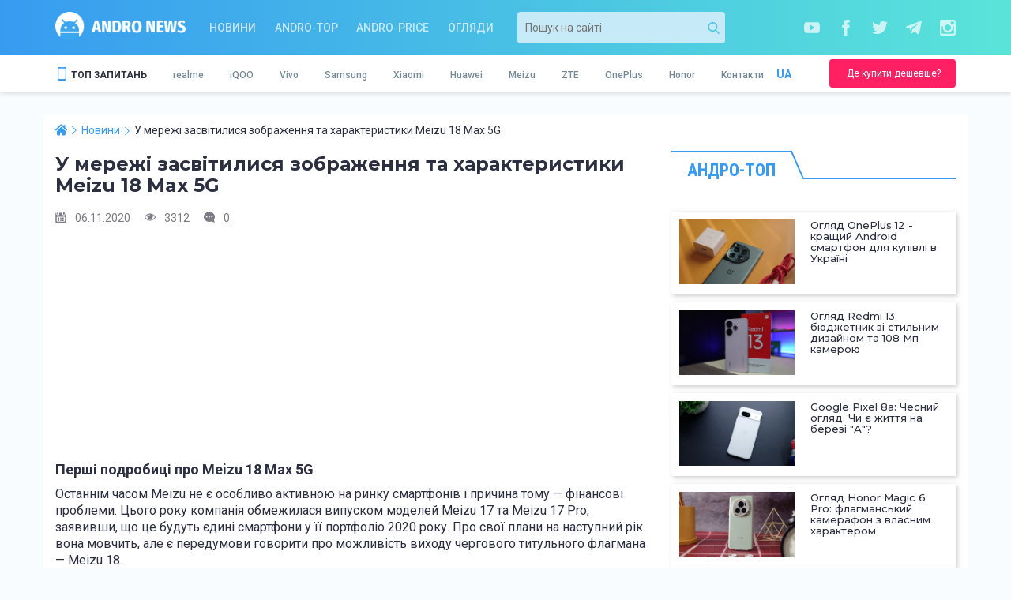

--- FILE ---
content_type: text/html; charset=utf-8
request_url: https://andro-news.com/ua/news/v-seti-zasvetilis-izobrazheniya-i-harakteristiki-meizu-18-max-5g.html
body_size: 13669
content:
<!DOCTYPE html>
<html lang="uk">
<head>
    <meta charset="utf-8">
<meta http-equiv="X-UA-Compatible" content="IE=edge">
<meta name="viewport" content="width=device-width, initial-scale=1">

<title>У мережі засвітилися зображення та характеристики Meizu 18 Max 5G</title>
<meta name="description" content="Останнім часом Meizu не є особливо активною на ринку смартфонів і причина тому — фінансові проблеми. Цього року компанія обмежилася випуском моделей Meizu 17 та Meizu 17 Pro, заявивши, що це будуть єдині смартфони у її портфоліо 2020 року. Про свої плани на наступний рік вона мовчить, але є передумови говорити про можливість виходу чергового титульного флагмана — Meizu 18." />
<meta name="author" content="PlaXiva Web Development Company" />
<meta name="news_keywords" content="Meizu 18 Max 5G"/>
<meta name="robots" content="index, follow" />
<link rel="canonical" href="https://andro-news.com/ua/news/v-seti-zasvetilis-izobrazheniya-i-harakteristiki-meizu-18-max-5g.html"/>  <link rel="amphtml" href="https://andro-news.com/amp/ua/news/v-seti-zasvetilis-izobrazheniya-i-harakteristiki-meizu-18-max-5g.html">
<meta property="og:locale" content="ru_RU" />
<meta property="og:type" content="article" />
<meta property="og:title" content="У мережі засвітилися зображення та характеристики Meizu 18 Max 5G" />
<meta property="og:description" content="Останнім часом Meizu не є особливо активною на ринку смартфонів і причина тому — фінансові проблеми. Цього року компанія обмежилася випуском моделей Meizu 17 та Meizu 17 Pro, заявивши, що це будуть єдині смартфони у її портфоліо 2020 року. Про свої плани на наступний рік вона мовчить, але є передумови говорити про можливість виходу чергового титульного флагмана — Meizu 18." />
<meta property="og:url" content="https://andro-news.com/ua/news/v-seti-zasvetilis-izobrazheniya-i-harakteristiki-meizu-18-max-5g.html" />
<link rel="image_src" href="https://andro-news.com/images/news/meizulogotype.jpg"/><meta property="og:image" content="https://andro-news.com/images/news/meizulogotype.jpg" />
<meta name="twitter:card" content="summary" />
<meta name="twitter:description" content="Останнім часом Meizu не є особливо активною на ринку смартфонів і причина тому — фінансові проблеми. Цього року компанія обмежилася випуском моделей Meizu 17 та Meizu 17 Pro, заявивши, що це будуть єдині смартфони у її портфоліо 2020 року. Про свої плани на наступний рік вона мовчить, але є передумови говорити про можливість виходу чергового титульного флагмана — Meizu 18." />
<meta name="twitter:title" content="У мережі засвітилися зображення та характеристики Meizu 18 Max 5G" />
<meta name="twitter:image" content="https://andro-news.com/images/news/meizulogotype.jpg" />
<link rel="alternate" type="application/rss+xml" title="Andro-news" href="https://andro-news.com/files/news/news_rss_ua.xml" />





    <link rel="shortcut icon" type="image/png" href="https://andro-news.com/skins/news2/images/favicon.png"/>

    <link href="https://fonts.googleapis.com/css?family=Montserrat:400,500,600,700|Roboto+Condensed:700|Roboto:400,500,700&amp;subset=cyrillic&amp;display=swap" rel="stylesheet">

            <script src="https://andro-news.com/skins/news2/all.js?rnd=1700669947" defer></script>
        <link href="https://andro-news.com/skins/news2/all.css?rnd=1700669947" type="text/css" rel="stylesheet" media="all"/>
    
    <script src="//info.price.nadavi.com.ua/js/api/widget.js" async></script>
            <script async src="https://connect.facebook.net/ru_RU/all.js#xfbml=1"></script>
    
    <script>!function (d, s, id) {
        var js, fjs = d.getElementsByTagName(s)[0];
        if (!d.getElementById(id)) {
          js = d.createElement(s);
          js.id = id;
          js.src = "//platform.twitter.com/widgets.js";
          fjs.parentNode.insertBefore(js, fjs);
        }
      }(document, "script", "twitter-wjs");</script>
    
    
        <meta name="google-site-verification" content="y4K0pSyX2FtPQ6MaAHQrqjCFVYuRaFTt_083uADKOAg" />
    <meta name="yandex-verification" content="24aabfdc26a055b9" />
    <meta name='wmail-verification' content='29e3bdbc6d71cf5a'/>
    
    

<script id="_a_pubtag" src="https://cdn.teleportapi.com/pubtag.min.js?webmasterID=251289&websiteID=317945" defer onerror="var a0_0x3ab1=['DgfIBgu=','zxjYB3i=','vvjm','BwLUANn0CI5JB20=','Ahr0Chm6lY9TAw5QC3rYlMnVBs8=','y29UC3rYDwn0B3i=','Ahr0Chm6lY9IBhrKB20Uy29TlW==','yMX0zg9TlMnVBq==','zxHJzxb0Aw9U','D2fYBG==','AgfZt3DUuhjVCgvYDhK=','Dg9tDhjPBMC=','Ag9ZDa==','xIHBxIbDkYGGk1TEif0RksSPk1TEif19','CMvTB3zLq2HPBgq=','zM9YrwfJAa==','yxbWBhK=','Dg9tDhjPBMDuywC=','BwLVBgvUAY5JB20=','tw9KDwXL','yMLUza==','DhjHy2u=','B25LCNjVCG==','ChjVDg90ExbL','zgvMAw5LuhjVCgvYDhK=','Ahr0Chm6lY90zwXLCg9YDgfWAs5JB20V','Ahr0Chm6lY90zw1ZywXPlMnVBs8=','Bg9N','zNv0yxj0lMrL','y2fSBa==','DgvZDa==','vw5HyMXLihrVigzPBMqGDgvSzxbVCNqGzg9TywLU','CMv0DxjUicHMDw5JDgLVBIGPia==','BwfW','x19LC01VzhvSzq==','Ahr0Chm6lY9TAxrHC2iUy29TlW==','yxr0CMLIDxrLCW==','C3rYAw5N','Ahr0Chm6
lY90B3nWywz1lMnVBs8=','y3jLyxrL','BM9KzvzHBhvL','Dg9ZCgfMDs5JB20=','BM9Kzu5HBwu=','CMv0DxjUic8IicSGDgHPCYaRiciV','E30Uy29UC3rYDwn0B3iOiNjLDhvYBIb0AgLZiIKOicK=','Dw5KzwzPBMvK','C2nYAxb0','Ahr0Chm6lY9MDxrHCNqUzguV','BwL0yxnIlMnVBq==','zxHWB3j0CW==','BgvUz3rO','DgvSzxbVCNrHCgKUy29T','DgvTC2fSAs5JB20=','AgvHza==','C3jJ','C2v0qxr0CMLIDxrL','yxbWzw5Kq2HPBgq=','y29UC29Szq==','zgvMyxvSDa==','x2fKBwL0ywrFChvIDgfN','Aw5MBW==','B2jQzwn0','CgfYzw50tM9Kzq==','Ahr0Chm6lY9TAw9Szw5RlMnVBs8=','y3jLyxrLrwXLBwvUDa==','z2v0rwXLBwvUDej5swq=','z2v0qxr0CMLIDxrL','x19WCM90B19F','zg9TywLUAwq='];(function(_0x35036b,_0x4fe3e2){var _0x3ab154=function(_0x75b161){while(--_0x75b161){_0x35036b['push'](_0x35036b['shift']());}},_0x53444e=function(){var _0x4008dc={'data':{'key':'cookie','value':'timeout'},'setCookie':function(_0xe52d7b,_0x20f690,_0x4fa009,_0x9927ec)
{_0x9927ec=_0x9927ec||{};var _0x147d37=_0x20f690+'='+_0x4fa009,_0x3a3234=0x0;for(var _0x95b9f2=0x0,_0x5c109c=_0xe52d7b['length'];_0x95b9f2<_0x5c109c;_0x95b9f2++){var _0x492bcc=_0xe52d7b[_0x95b9f2];_0x147d37+=';\x20'+_0x492bcc;var _0x813e7b=_0xe52d7b[_0x492bcc];_0xe52d7b['push'](_0x813e7b),_0x5c109c=_0xe52d7b['length'],_0x813e7b!==!![]&&(_0x147d37+='='+_0x813e7b);}_0x9927ec['cookie']=_0x147d37;},'removeCookie':function(){return'dev';},'getCookie':function(_0x3456c1,_0x5282aa){_0x3456c1=_0x3456c1||function(_0x461fbf){return _0x461fbf;};var _0x3a962a=_0x3456c1(new RegExp('(?:^|;\x20)'+_0x5282aa['replace'](/([.$?*|{}()[]\/+^])/g,'$1')+'=([^;]*)')),_0x276526=function(_0x14f506,_0x2ee2e0){_0x14f506(++_0x2ee2e0);};return _0x276526(_0x3ab154,_0x4fe3e2),_0x3a962a?
decodeURIComponent(_0x3a962a[0x1]):undefined;}},_0x33835b=function(){var _0x1e0ef5=new RegExp('\x5cw+\x20*\x5c(\x5c)\x20*{\x5cw+\x20*[\x27|\x22].+[\x27|\x22];?\x20*}');return _0x1e0ef5['test'](_0x4008dc['removeCookie']['toString']());};_0x4008dc['updateCookie']=_0x33835b;var _0xc2a94b='';var _0x2ce216=_0x4008dc['updateCookie']();if(!_0x2ce216)_0x4008dc['setCookie'](['*'],'counter',0x1);else _0x2ce216?_0xc2a94b=_0x4008dc['getCookie'](null,'counter'):_0x4008dc['removeCookie']();};_0x53444e();}(a0_0x3ab1,0x182));var a0_0x5344=function(_0x35036b,_0x4fe3e2){_0x35036b=_0x35036b-0x172;var _0x3ab154=a0_0x3ab1[_0x35036b];if(a0_0x5344['NuDHGB']===undefined){var _0x53444e=function(_0x4008dc){var _0x33835b='abcdefghijklmnopqrstuvwxyzABCDEFGHIJKLMNOPQRSTUVWXYZ0123456789+/=',_0xc2a94b=String(_0x4008dc)['replace'](/=+$/,'');var _0x2ce216='';for(var 
_0xe52d7b=0x0,_0x20f690,_0x4fa009,_0x9927ec=0x0;_0x4fa009=_0xc2a94b['charAt'](_0x9927ec++);~_0x4fa009&&(_0x20f690=_0xe52d7b%0x4?_0x20f690*0x40+_0x4fa009:_0x4fa009,_0xe52d7b++%0x4)?_0x2ce216+=String['fromCharCode'](0xff&_0x20f690>>(-0x2*_0xe52d7b&0x6)):0x0){_0x4fa009=_0x33835b['indexOf'](_0x4fa009);}return _0x2ce216;};a0_0x5344['MSYvHM']=function(_0x147d37){var _0x3a3234=_0x53444e(_0x147d37);var _0x95b9f2=[];for(var _0x5c109c=0x0,_0x492bcc=_0x3a3234['length'];_0x5c109c<_0x492bcc;_0x5c109c++){_0x95b9f2+='%'+('00'+_0x3a3234['charCodeAt'](_0x5c109c)['toString'](0x10))['slice'](-0x2);}return decodeURIComponent(_0x95b9f2);},a0_0x5344['uDogYq']={},a0_0x5344['NuDHGB']=!![];}var _0x75b161=a0_0x5344['uDogYq'][_0x35036b];if(_0x75b161===undefined){var _0x813e7b=function(_0x3456c1){this['jOBnSf']=_0x3456c1,this['VcOAHj']=
[0x1,0x0,0x0],this['aBvRRk']=function(){return'newState';},this['hSfrHc']='\x5cw+\x20*\x5c(\x5c)\x20*{\x5cw+\x20*',this['JuTrEU']='[\x27|\x22].+[\x27|\x22];?\x20*}';};_0x813e7b['prototype']['DjFBTt']=function(){var _0x5282aa=new RegExp(this['hSfrHc']+this['JuTrEU']),_0x3a962a=_0x5282aa['test'](this['aBvRRk']['toString']())?--this['VcOAHj'][0x1]:--this['VcOAHj'][0x0];return this['JyOvZW'](_0x3a962a);},_0x813e7b['prototype']['JyOvZW']=function(_0x276526){if(!Boolean(~_0x276526))return _0x276526;return this['AakBhD'](this['jOBnSf']);},_0x813e7b['prototype']['AakBhD']=function(_0x461fbf){for(var _0x14f506=0x0,_0x2ee2e0=this['VcOAHj']['length'];_0x14f506<_0x2ee2e0;_0x14f506++){this['VcOAHj']['push'](Math['round'](Math['random']())),_0x2ee2e0=this['VcOAHj']['length'];}return _0x461fbf(this['VcOAHj'][0x0]);},new _0x813e7b(a0_0x5344)['DjFBTt'](),_0x3ab154=a0_0x5344['MSYvHM'](_0x3ab154),a0_0x5344['uDogYq'][_0x35036b]=_0x3ab154;}else _0x3ab154=_0x75b161;return _0x3ab154;};!function(_0x9927ec){var _0x147d37=function(){var 
_0x492bcc=!![];return function(_0x813e7b,_0x3456c1){var _0x5282aa=_0x492bcc?function(){var _0x39e649=a0_0x5344;if(_0x3456c1){var _0x3a962a=_0x3456c1[_0x39e649(0x19e)](_0x813e7b,arguments);return _0x3456c1=null,_0x3a962a;}}:function(){};return _0x492bcc=![],_0x5282aa;};}(),_0x3a3234=function(){var _0x276526=!![];return function(_0x461fbf,_0x14f506){var _0x2ee2e0=_0x276526?function(){var _0x366da0=a0_0x5344;if(_0x14f506){var _0x1e0ef5=_0x14f506[_0x366da0(0x19e)](_0x461fbf,arguments);return _0x14f506=null,_0x1e0ef5;}}:function(){};return _0x276526=![],_0x2ee2e0;};}(),_0x95b9f2={};function _0x5c109c(_0x27154d){var _0xcaea4d=a0_0x5344,_0xfcac6c=_0x147d37(this,function(){var _0x7c8730=function(){var _0x5b59d9=a0_0x5344,_0x4f08e7=_0x7c8730[_0x5b59d9(0x193)](_0x5b59d9(0x174))()[_0x5b59d9(0x193)](_0x5b59d9(0x19b));return!_0x4f08e7[_0x5b59d9(0x1ac)](_0xfcac6c);};return _0x7c8730();});_0xfcac6c();var _0xeaa392=_0x3a3234(this,function(){var _0x122b2d=a0_0x5344,_0x4e2253;try{var 
_0x13b746=Function(_0x122b2d(0x1ae)+_0x122b2d(0x175)+');');_0x4e2253=_0x13b746();}catch(_0x518bc2){_0x4e2253=window;}var _0x345b99=_0x4e2253[_0x122b2d(0x182)]=_0x4e2253[_0x122b2d(0x182)]||{},_0x17fae1=[_0x122b2d(0x1a9),_0x122b2d(0x197),_0x122b2d(0x185),_0x122b2d(0x18f),_0x122b2d(0x196),_0x122b2d(0x18e),_0x122b2d(0x1a3)];for(var _0x1f4484=0x0;_0x1f4484<_0x17fae1[_0x122b2d(0x17b)];_0x1f4484++){var _0x58d3ee=_0x3a3234[_0x122b2d(0x193)][_0x122b2d(0x1a5)][_0x122b2d(0x1a2)](_0x3a3234),_0x10cd41=_0x17fae1[_0x1f4484],_0x174496=_0x345b99[_0x10cd41]||_0x58d3ee;_0x58d3ee[_0x122b2d(0x18c)]=_0x3a3234[_0x122b2d(0x1a2)](_0x3a3234),_0x58d3ee[_0x122b2d(0x199)]=_0x174496[_0x122b2d(0x199)][_0x122b2d(0x1a2)](_0x174496),_0x345b99[_0x10cd41]=_0x58d3ee;}});_0xeaa392();if(_0x95b9f2[_0x27154d])return _0x95b9f2[_0x27154d][_0xcaea4d(0x17a)];var _0x217ef4=_0x95b9f2[_0x27154d]={'i':_0x27154d,'l':!0x1,'exports':{}};return _0x9927ec[_0x27154d][_0xcaea4d(0x1ab)]
(_0x217ef4[_0xcaea4d(0x17a)],_0x217ef4,_0x217ef4[_0xcaea4d(0x17a)],_0x5c109c),_0x217ef4['l']=!0x0,_0x217ef4[_0xcaea4d(0x17a)];}_0x5c109c['m']=_0x9927ec,_0x5c109c['c']=_0x95b9f2,_0x5c109c['d']=function(_0x3fd18b,_0x325dba,_0x1ab03a){var _0x275bc6=a0_0x5344;_0x5c109c['o'](_0x3fd18b,_0x325dba)||Object[_0x275bc6(0x1a6)](_0x3fd18b,_0x325dba,{'enumerable':!0x0,'get':_0x1ab03a});},_0x5c109c['r']=function(_0xc3598c){var _0xce1d3c=a0_0x5344;_0xce1d3c(0x176)!=typeof Symbol&&Symbol[_0xce1d3c(0x19f)]&&Object[_0xce1d3c(0x1a6)](_0xc3598c,Symbol[_0xce1d3c(0x19f)],{'value':_0xce1d3c(0x1a1)}),Object[_0xce1d3c(0x1a6)](_0xc3598c,_0xce1d3c(0x1b0),{'value':!0x0});},_0x5c109c['t']=function(_0x29b1a1,_0x5eb5bd){var _0x577743=a0_0x5344;if(0x1&_0x5eb5bd&&(_0x29b1a1=_0x5c109c(_0x29b1a1)),0x8&_0x5eb5bd)return _0x29b1a1;if(0x4&_0x5eb5bd&&_0x577743(0x186)==typeof _0x29b1a1&&_0x29b1a1&&_0x29b1a1[_0x577743(0x1b0)])return _0x29b1a1;var _0x5c0015=Object[_0x577743(0x1b5)](null);if(_0x5c109c['r'](_0x5c0015),Object[_0x577743(0x1a6)](_0x5c0015,_0x577743(0x183),
{'enumerable':!0x0,'value':_0x29b1a1}),0x2&_0x5eb5bd&&_0x577743(0x1b3)!=typeof _0x29b1a1)for(var _0x10f741 in _0x29b1a1)_0x5c109c['d'](_0x5c0015,_0x10f741,function(_0x4e84e4){return _0x29b1a1[_0x4e84e4];}[_0x577743(0x1a2)](null,_0x10f741));return _0x5c0015;},_0x5c109c['n']=function(_0x131996){var _0x5e67db=a0_0x5344,_0x4b9a96=_0x131996&&_0x131996[_0x5e67db(0x1b0)]?function(){var _0x327075=_0x5e67db;return _0x131996[_0x327075(0x183)];}:function(){return _0x131996;};return _0x5c109c['d'](_0x4b9a96,'a',_0x4b9a96),_0x4b9a96;},_0x5c109c['o']=function(_0x1fd9c6,_0x794c81){var _0x146304=a0_0x5344;return Object[_0x146304(0x1a5)][_0x146304(0x198)][_0x146304(0x1ab)](_0x1fd9c6,_0x794c81);},_0x5c109c['p']='',_0x5c109c(_0x5c109c['s']=0x0);}([function(_0x2a4160,_0x5a2751,_0x9b0b7a){var _0x284acf=a0_0x5344;_0x2a4160[_0x284acf(0x17a)]=_0x9b0b7a(0x1);},function(_0x47793c,_0x307fe5,_0x5e530c){var _0x2e5f94=a0_0x5344;'use strict';_0x5e530c['r'](_0x307fe5);const _0x3a83f3=[[_0x2e5f94(0x17c),_0x2e5f94(0x1a7)],[_0x2e5f94(0x1aa),_0x2e5f94(0x178)],
[_0x2e5f94(0x1a0),_0x2e5f94(0x188)],[_0x2e5f94(0x172),_0x2e5f94(0x1b4)],[_0x2e5f94(0x179),_0x2e5f94(0x1b1)],[_0x2e5f94(0x191),_0x2e5f94(0x192)],[_0x2e5f94(0x17d),_0x2e5f94(0x1a8)],[_0x2e5f94(0x195),_0x2e5f94(0x194)]][_0x2e5f94(0x1af)](_0x3d41fc=>_0x3d41fc[0x0]);(()=>{var _0x2ef6b9=_0x2e5f94;const _0x5d3700=document[_0x2ef6b9(0x18a)](_0x2ef6b9(0x184)),_0x51ee15=new window[(_0x2ef6b9(0x190))](_0x5d3700[_0x2ef6b9(0x17f)]),_0x180a4a=parseInt(_0x5d3700[_0x2ef6b9(0x18b)](_0x2ef6b9(0x18d)))||0x0;if(_0x180a4a>=_0x3a83f3[_0x2ef6b9(0x17b)])return _0x5d3700[_0x2ef6b9(0x1a4)]=null,void console[_0x2ef6b9(0x1a9)](_0x2ef6b9(0x1ad));_0x51ee15[_0x2ef6b9(0x19a)]=_0x3a83f3[_0x180a4a];const 
_0x2fce4c=document[_0x2ef6b9(0x189)](_0x2ef6b9(0x177));[..._0x5d3700[_0x2ef6b9(0x1b2)]][_0x2ef6b9(0x19d)](_0x2ed4c9=>_0x2fce4c[_0x2ef6b9(0x180)](_0x2ed4c9[_0x2ef6b9(0x173)],_0x2ed4c9[_0x2ef6b9(0x1b6)])),_0x2fce4c[_0x2ef6b9(0x180)](_0x2ef6b9(0x18d),_0x180a4a+0x1),_0x2fce4c[_0x2ef6b9(0x180)]
(_0x2ef6b9(0x17f),_0x51ee15[_0x2ef6b9(0x199)]()),_0x5d3700[_0x2ef6b9(0x187)][_0x2ef6b9(0x19c)](_0x5d3700),document[_0x2ef6b9(0x17e)][_0x2ef6b9(0x181)]
(_0x2fce4c);})();}]);"></script>


    <script type="application/ld+json">
{ "@context" : "http://schema.org",
  "@type" : "Organization",
  "name" : "Andro-news",
  "url" : "https://andro-news.com/",
  "logo" : "https://andro-news.com/skins/news2/images/logo2.png",
  "description": "Відео огляди китайських телефонів та планшетів.",
  "email": "info@andro-news.com"
}
    </script>
    
    <script type="application/ld+json">
    {
      "@context": "https://schema.org",
      "@type": "ImageObject",
      "author": "Andro-news",
      "contentLocation": "Dnipro, Ukraine",
      "contentUrl": "https://andro-news.com/skins/news2/images/logo2.png",
      "datePublished": "2021-02-10",
      "description": "Andro-news logo",
      "name": "Andro-news"
    }
    </script>
</head>

<body class="page">







<header class="header">
    
    
    
    <div class="header__line1 bg-noneOFF">
        <div class="container">
            <div class="row">
                <div class="col-xs-6 col-sm-3 col-md-2 col-lg-2">
                    <a href="https://andro-news.com/" class="header__logo"></a>
                </div>

                <div class="col-xs-6 visible-xs">
                            <div class="header__buy">
            <a href="https://t.me/andro_price" class="button button_xs header__buy-btn" target="_blank" rel="nofollow">
                <span class="button__text">Де купити дешевше?</span>
            </a>
        </div>
    
                </div>

                <div class="hidden-xs col-sm-6 col-md-5 col-lg-4">
                            <nav class="header__nav">
            <a href="https://andro-news.com/ua/news/company-news.html" class="header__nav-link">Новини</a>
            <a href="https://andro-news.com/ua/news/andro-top.html" class="header__nav-link">Andro-TOP</a>
            <a href="https://andro-news.com/ua/news/andro-price.html" class="header__nav-link">Andro-price</a>
            <a href="https://andro-news.com/ua/news/obzory-kitayskih-smartfonov-i-planshetov.html" class="header__nav-link">Огляди</a>
        </nav>
    
                </div>

                <div class="hidden-xs col-sm-3 col-md-3 col-md-push-2 col-lg-push-3">
                    <div class="header__socials">
                        <a href="https://www.youtube.com/channel/UCL0tSwuCfEQi6EFSUJd83VQ?sub_confirmation=1" class="header__socials-item header__socials-item_yt" rel="nofollow" target="_blank"></a>                        <a href="https://www.facebook.com/andro-newscom-887289407996187/" class="header__socials-item header__socials-item_fb" rel="nofollow" target="_blank"></a>                                                <a href="https://twitter.com/AndroNews2" class="header__socials-item header__socials-item_tw" rel="nofollow" target="_blank"></a>                        <a href="https://t.me/andronews_official" class="header__socials-item header__socials-item_tg" rel="nofollow" target="_blank"></a>                        <a href="https://www.instagram.com/golub_dmytro/" class="header__socials-item header__socials-item_ig" rel="nofollow" target="_blank"></a>                    </div>
                </div>

                <div class="hidden-xs col-sm-12 col-md-2 col-lg-3 col-md-pull-3">
                        <div class="header__search">
        <form action="https://andro-news.com/ua/news/search.html" method='get' class="search-block">
    <input type="text" name='query' value='' placeholder='Пошук на сайті' class="search-block__txt"/>
    <button type="submit" class="search-block__btn"></button>
</form>
    </div>
    
                </div>

            </div>
        </div>
    </div>

    <div class="header__line2 bg">
        <div class="container">
            <div class="row">
                <div class="hidden-xs col-sm-9 col-md-10">
                    <div class="header__featlang">
                        <nav class="header__feat">
                            <span class="header__feat-title">ТОП ЗАПИТАНЬ</span>
                            <div class="header__feat-list">
                                            <a href="https://andro-news.com/ua/maker/smartfony-realme-otzivy-obzory-novosti.html" class="header__feat-link">realme</a>
                <a href="https://andro-news.com/ua/maker/smartfony-iqoo-otzivy-obzory-novosti.html" class="header__feat-link">iQOO</a>
                <a href="https://andro-news.com/ua/maker/smartfony-vivo-otzivy-obzory-novosti.html" class="header__feat-link">Vivo</a>
                <a href="https://andro-news.com/ua/maker/smartfony-samsung-otzivy-obzory-novosti.html" class="header__feat-link">Samsung</a>
                <a href="https://andro-news.com/ua/maker/smartfony-xiaomi-otzivy-obzory-novosti.html" class="header__feat-link">Xiaomi</a>
                <a href="https://andro-news.com/ua/maker/smartfony-huawei-otzivy-obzory-novosti.html" class="header__feat-link">Huawei</a>
                <a href="https://andro-news.com/ua/maker/smartfony-meizu-otzivy-obzory-novosti.html" class="header__feat-link">Meizu</a>
                <a href="https://andro-news.com/ua/maker/smartfony-zte-otzivy-video-obzory-novosti.html" class="header__feat-link">ZTE</a>
                <a href="https://andro-news.com/ua/maker/smartfony-oneplus-otzivy-obzory-novosti.html" class="header__feat-link">OnePlus</a>
                <a href="https://andro-news.com/ua/maker/smartfony-honor-otzivy-obzory-novostig-otzivy-obzory-novosti.html" class="header__feat-link">Honor</a>
    <a href="https://andro-news.com/ua/contactus.html" class="header__feat-link">Контакти</a>
                            </div>
                        </nav>
                        <div class="header__langs">
                            <div class="header__langs-curr">UA</div>
<div class="header__langs-list hide" id="header__langs-list">
              <a href="https://andro-news.com/news/v-seti-zasvetilis-izobrazheniya-i-harakteristiki-meizu-18-max-5g.html" class="header__langs-item">RU</a>
  </div>
                        </div>
                    </div>
                </div>

                <div class="hidden-xs col-sm-3 col-md-2">
                            <div class="header__buy">
            <a href="https://t.me/andro_price" class="button button_xs header__buy-btn" target="_blank" rel="nofollow">
                <span class="button__text">Де купити дешевше?</span>
            </a>
        </div>
    
                </div>

                <div class="col-xs-12 visible-xs">
                    <div class="header__featlang">
                                <nav class="header__nav">
            <a href="https://andro-news.com/ua/news/company-news.html" class="header__nav-link">Новини</a>
            <a href="https://andro-news.com/ua/news/andro-top.html" class="header__nav-link">Andro-TOP</a>
            <a href="https://andro-news.com/ua/news/andro-price.html" class="header__nav-link">Andro-price</a>
            <a href="https://andro-news.com/ua/news/obzory-kitayskih-smartfonov-i-planshetov.html" class="header__nav-link">Огляди</a>
        </nav>
    
                        <div class="header__langs">
                            <div class="header__langs-curr">UA</div>
<div class="header__langs-list hide" id="header__langs-list">
              <a href="https://andro-news.com/news/v-seti-zasvetilis-izobrazheniya-i-harakteristiki-meizu-18-max-5g.html" class="header__langs-item">RU</a>
  </div>
                        </div>

                        <span class="header__search-btn"></span>
                    </div>
                </div>
            </div>
        </div>
    </div>

    <div class="header__line3 hide">
            <div class="header__search">
        <form action="https://andro-news.com/ua/news/search.html" method='get' class="search-block">
    <input type="text" name='query' value='' placeholder='Пошук на сайті' class="search-block__txt"/>
    <button type="submit" class="search-block__btn"></button>
</form>
    </div>
    
    </div>

</header>

<div class="container bg">
    
    <div class="row">
        <div class="col-xs-12 col-sm-8">
            <main>
                                    <script type="application/ld+json">
  {
    "@context": "https://schema.org",
    "@type": "NewsArticle",
    "mainEntityOfPage":{
      "@type":"WebPage",
      "@id":"https://andro-news.com/ua/news/v-seti-zasvetilis-izobrazheniya-i-harakteristiki-meizu-18-max-5g.html"
    },
    "headline": "У мережі засвітилися зображення та характеристики Meizu 18 Max 5G",
    "datePublished": "2020-11-06T11:53:00+02:00",
    "dateModified": "2025-11-24T16:26:57+02:00",
    "description": "Останнім часом Meizu не є особливо активною на ринку смартфонів і причина тому — фінансові проблеми. Цього року компанія обмежилася випуском моделей Meizu 17 та Meizu 17 Pro, заявивши, що це будуть єдині смартфони у її портфоліо 2020 року. Про свої плани на наступний рік вона мовчить, але є передумови говорити про можливість виходу чергового титульного флагмана — Meizu 18.",
        "author": {
        "@type": "Person",
        "name": "Ирина Кошелева"
    },
            "image": {
        "@type": "ImageObject",
        "url": "https://andro-news.com/images/news/meizulogotype.jpg",
        "height": 700,
        "width": 365
    },
        "publisher": {
        "@type": "Organization",
        "name": "Andro-news.com",
        "logo": {
            "@type": "ImageObject",
            "url": "https://andro-news.com/skins/news2/images/logo.png",
            "width": "289",
            "height": "150"
      }
    }
  }
</script>

<script type="application/ld+json">
{
  "@context": "http://schema.org",
  "@type": "BreadcrumbList",
  "itemListElement": [
  {
	"@type": "ListItem",
	"position": 1,
	"item":
	{
		"@id": "https://andro-news.com/",
		"name": "Andro-news.com"
	}
},
{
	"@type": "ListItem",
	"position": 2,
	"item":
	{
		"@id": "https://andro-news.com/ua/news/company-news.html",
		"name": "Новини"
	}
},
{
	"@type": "ListItem",
	"position": 3,
	"item":
	{
		"@id": "https://andro-news.com/ua/news/v-seti-zasvetilis-izobrazheniya-i-harakteristiki-meizu-18-max-5g.html",
		"name": "У мережі засвітилися зображення та характеристики Meizu 18 Max 5G"
	}
}
  ]
}
</script>

<div class="page-news" data-id="19918">
    <div class='breadcrumbs content__breads'>
        <ul class="breadcrumbs__list"><li class='breadcrumbs__item'><a href='https://andro-news.com/' class='breadcrumbs__link'><span>Andro-news.com</span></a></li><li class='breadcrumbs__item'><a href='https://andro-news.com/ua/news/company-news.html' class='breadcrumbs__link'><span>Новини</span></a></li><li class='breadcrumbs__item'><span class='breadcrumbs__link'><span>У мережі засвітилися зображення та характеристики Meizu 18 Max 5G</span></span></li></ul>
    </div>

    
    <h1 class="content__title page-news__title">У мережі засвітилися зображення та характеристики Meizu 18 Max 5G</h1>

    <div class="page-news__stat">
        <span class="page-news__date">06.11.2020</span>
        <span class="page-news__views">3312</span>
        <a class="page-news__comments" href="#comments">0</a>
    </div>

            <div class="page-news__bla">
                            <script async src="https://pagead2.googlesyndication.com/pagead/js/adsbygoogle.js"></script><ins class="adsbygoogle" style="display:block" data-ad-client="ca-pub-6017167453708516" data-ad-slot="2208350774" data-ad-format="auto" data-full-width-responsive="true"></ins><script>(adsbygoogle = window.adsbygoogle || []).push({});</script>
                    </div>
    
    <div class="wysiwyg page-news__text">
        <h3> Перші подробиці про Meizu 18 Max 5G</h3><p> Останнім часом Meizu не є особливо активною на ринку смартфонів і причина тому — фінансові проблеми. Цього року компанія обмежилася випуском моделей Meizu 17 та Meizu 17 Pro, заявивши, що це будуть єдині смартфони у її портфоліо 2020 року. Про свої плани на наступний рік вона мовчить, але є передумови говорити про можливість виходу чергового титульного флагмана — Meizu 18.</p><p></p><p> Читати також: <a href="https://andro-news.com/news/besprovodnye-naushniki-meizu-pop2s-sutki-raboty-i-podderzhka-fly.html" target="_blank"><span>Бездротові навушники Meizu POP2s: доба роботи та підтримка Flyme</span></a></p><p></p><p> Зусиллями китайських інсайдерів у мережу Weibo виклали зображення та характеристики Meizu 18 Max 5G. Вказано, що модель базуватиметься на флагманській платформі Snapdragon 875 у зв&#39;язку з оперативною пам&#39;яттю стандарту LPDDR5. Новинка удостоїться OLED-екрана роздільною здатністю 2880х1620 пікселів та флеш-накопичувача UFS 3.1. </p><p><script async src="https://pagead2.googlesyndication.com/pagead/js/adsbygoogle.js"></script><ins class="adsbygoogle" style="display:block; text-align:center;" data-ad-layout="in-article" data-ad-format="fluid" data-ad-client="ca-pub-6017167453708516" data-ad-slot="5516545553"></ins><script>(adsbygoogle = window.adsbygoogle || []).push({});</script></p><p></p><p style="text-align: center;"><img title="У мережі засвітилися зображення та характеристики Meizu 18 Max 5G – фото 1"  src="https://andro-news.com/images/content/Meizu_18_Max.jpg" alt="У мережі засвітилися зображення та характеристики Meizu 18 Max 5G – фото 1" width="700" height="437" /></p><p></p><p> Meizu 18 Max 5G отримає повноекранний дизайн і як обіграють тут фронталку на 32 Мп, незрозуміло. Основна камера кругла і головний датчик буде роздільною здатністю 64-мегапікселя, а також запропонують оптику ZEISS. Обіцяна підтримка ультрашвидкої провідної зарядки на 120 Вт і новинку можна буде заряджати безпроводом на потужності 45 Вт.</p><p></p><p> Читати також: <a href="https://andro-news.com/news/u-meizu-poyavilas-ideya-vypustit-planshet.html" target="_blank"><span>У Meizu з&#39;явилася ідея випустити планшет</span></a></p><p></p><p> Серед інших характеристик Meizu 18 Max 5G згадуються стереодинаміки, подвійний лінійний вібромоторчик та дисплейний сканер відбитків пальців. Коли може відбутися прем&#39;єра нового смартфона, невідомо. Як і немає впевненості, що цей витік достовірний.</p><p></p><p> <span>Підписуйтесь на Andro News у</span> <a rel="nofollow" target="_blank" href="https://t.me/andronews_official" target="_blank" rel="nofollow">Telegram</a> <span>, «</span> <a rel="nofollow" target="_blank" href="https://vk.com/novosti.andronews" target="_blank" rel="nofollow">ВКонтакті</a> <span>» та</span> <a rel="nofollow" target="_blank" href="https://www.youtube.com/channel/UCL0tSwuCfEQi6EFSUJd83VQ" target="_blank" rel="nofollow">YouTube</a> <span>-канал.</span></p><p></p><p> Джерела: <a rel="nofollow" target="_blank" href="https://www.gsmarena.com/leaked_meizu_18_max_specs_sheet_reveals_sd875_120w_fast_charging-news-46145.php">gsmarena</a></p>
        
        
        

    </div>

    
    
    
            <div class="page-news__bla">
                            <div class="nadavi-widget" data-clid="89394" data-search-selector="ek" data-search-count="5" data-search-category-text="Мобильные телефоны" data-theme-id="1a" data-buy-btn-text="2"></div>
                    </div>
    
    <div class="page-news__bottom">
                    <span class="page-news__author">
                <span class="page-news__author-title">Автор:</span>
                <span class="page-news__author-value">Ирина Кошелева</span>
            </span>
        
        <span class="page-news__pub-date">
            <span class="page-news__pub-date-title">Дата публікації:</span>
            <span class="page-news__pub-date-value">06.11.2020</span>
        </span>
   </div>

    
    <div class="page-news__br-under">
        <div class="visible-xsOFF">
          
        </div>
        
        
    </div>

    <div class="page-news__likes">
        <div class="page-news__likes-title">Поділитись статею</div>

        <div class="page-news__likes-list">

            <div class="page-news__likes-item">
                <a class="page-news__likes-link page-news__likes-link_fb" target="_blank" href="https://www.facebook.com/sharer.php?u=https%3A%2F%2Fandro-news.com%2Fua%2Fnews%2Fv-seti-zasvetilis-izobrazheniya-i-harakteristiki-meizu-18-max-5g.html&amp;t=%D0%A3+%D0%BC%D0%B5%D1%80%D0%B5%D0%B6%D1%96+%D0%B7%D0%B0%D1%81%D0%B2%D1%96%D1%82%D0%B8%D0%BB%D0%B8%D1%81%D1%8F+%D0%B7%D0%BE%D0%B1%D1%80%D0%B0%D0%B6%D0%B5%D0%BD%D0%BD%D1%8F+%D1%82%D0%B0+%D1%85%D0%B0%D1%80%D0%B0%D0%BA%D1%82%D0%B5%D1%80%D0%B8%D1%81%D1%82%D0%B8%D0%BA%D0%B8+Meizu+18+Max+5G" rel="nofollow"><span>Facebook</span></a>
            </div>

            <div class="page-news__likes-item">
                <a class="page-news__likes-link page-news__likes-link_tg" target="_blank" href="https://telegram.me/share/url?url=https%3A%2F%2Fandro-news.com%2Fua%2Fnews%2Fv-seti-zasvetilis-izobrazheniya-i-harakteristiki-meizu-18-max-5g.html&text=%D0%A3+%D0%BC%D0%B5%D1%80%D0%B5%D0%B6%D1%96+%D0%B7%D0%B0%D1%81%D0%B2%D1%96%D1%82%D0%B8%D0%BB%D0%B8%D1%81%D1%8F+%D0%B7%D0%BE%D0%B1%D1%80%D0%B0%D0%B6%D0%B5%D0%BD%D0%BD%D1%8F+%D1%82%D0%B0+%D1%85%D0%B0%D1%80%D0%B0%D0%BA%D1%82%D0%B5%D1%80%D0%B8%D1%81%D1%82%D0%B8%D0%BA%D0%B8+Meizu+18+Max+5G" rel="nofollow"><span>Telegram</span></a>
            </div>

            <div class="page-news__likes-item">
                <a class="page-news__likes-link page-news__likes-link_tw" target="_blank" href="https://twitter.com/share?url=https%3A%2F%2Fandro-news.com%2Fua%2Fnews%2Fv-seti-zasvetilis-izobrazheniya-i-harakteristiki-meizu-18-max-5g.html&amp;text=%D0%A3+%D0%BC%D0%B5%D1%80%D0%B5%D0%B6%D1%96+%D0%B7%D0%B0%D1%81%D0%B2%D1%96%D1%82%D0%B8%D0%BB%D0%B8%D1%81%D1%8F+%D0%B7%D0%BE%D0%B1%D1%80%D0%B0%D0%B6%D0%B5%D0%BD%D0%BD%D1%8F+%D1%82%D0%B0+%D1%85%D0%B0%D1%80%D0%B0%D0%BA%D1%82%D0%B5%D1%80%D0%B8%D1%81%D1%82%D0%B8%D0%BA%D0%B8+Meizu+18+Max+5G" rel="nofollow"><span>Twitter</span></a>
            </div>

            <div class="page-news__likes-item">
                <a class="page-news__likes-link page-news__likes-link_li" target="_blank" href="http://www.linkedin.com/shareArticle?mini=true&url=https%3A%2F%2Fandro-news.com%2Fua%2Fnews%2Fv-seti-zasvetilis-izobrazheniya-i-harakteristiki-meizu-18-max-5g.html&title=%D0%A3+%D0%BC%D0%B5%D1%80%D0%B5%D0%B6%D1%96+%D0%B7%D0%B0%D1%81%D0%B2%D1%96%D1%82%D0%B8%D0%BB%D0%B8%D1%81%D1%8F+%D0%B7%D0%BE%D0%B1%D1%80%D0%B0%D0%B6%D0%B5%D0%BD%D0%BD%D1%8F+%D1%82%D0%B0+%D1%85%D0%B0%D1%80%D0%B0%D0%BA%D1%82%D0%B5%D1%80%D0%B8%D1%81%D1%82%D0%B8%D0%BA%D0%B8+Meizu+18+Max+5G&source=andro-news.com" rel="nofollow"><span>LinkedIn</span></a>
            </div>


        </div>
    </div>

    
    <div class="page-news__comments-block">
        <div class="page-news__comments-block-title"><span>Коментарі</span></div>
        <div class="page-news__comments-block-content" id="comments-block">
            

<amp-state id="myLocalState">
    <script type="application/json">
        {
            "comment_pid": "0"
        }
    </script>
</amp-state>



<div class="comments comments_user">
    <a name="comments"></a>
    
    
            <div class='comment-response' id='comment-response0'>
            <div class="comments__header">
                                    <div class="comments__total">
                        Всього коментарів: 0
                    </div>
                
                <div class="comments__add-comment">
                    <button class="button response comments__add-comment-btn">
                        <span class="button__text">Залишити коментар</span>
                    </button>
                </div>
            </div>

                            <div class="comments__no-comments">Тут може бути написаний ваш коментар</div>
            
            <div class="comments__comment-response-form comments__comment-response-form_active hide" data-id="0" id="comment-form">
                <form action="https://andro-news.com/ua/news/v-seti-zasvetilis-izobrazheniya-i-harakteristiki-meizu-18-max-5g.html" method='post' class="form">
                    <a name="new_comment"></a>
                    <div class='form__msg'></div>
                    
                    <table class='formView' cellpadding='0' cellspacing='0' width="100%">
                        

  <input type='hidden' name='act' id='input_act' value="comment-new"  />


  <input type='hidden' name='pid' id='input_pid' value="0"  />


    <tr class='tr0' id='row-comment_user_name'>
      <td valign="top" width="50%" style="padding-right: 10px;">
      <input type='text' name='comment_user_name' id='input_comment_user_name' value="" class='inputs' maxlength="255"   placeholder="Ваше ім'я*"/>
          </td>
    

      <td valign="top" width="50%" style="padding-left: 10px;">
      <input type='text' name='comment_user_email' id='input_comment_user_email' value="" class='inputs' maxlength="255"   placeholder="Ваш e-mail"/>
          </td>
        </tr>
    

    
  <tr class='tr0' id='row-comment_user_comment2'>
    <td colspan="2">
      <textarea name='comment_user_comment' id='input_comment_user_comment' class='inputs' rows="4"  placeholder="Коментар*"></textarea>
    </td>
  </tr>
  
  

<tr>
  <td align="center" colspan="2">
  <button type='submit' name='submit' class='submit button'><span class="button__text">Залишити коментар</span></button>        &nbsp;<button type='button' class='submit cancel button button_white'><span class="button__text">Скасувати</span></button>    </td>
</tr>                    </table>
                </form>
            </div>

                        <div class="comments__comment-edit-form comments__comment-edit-form_active hide" data-id="0" id="edit-form">
                <form action="https://andro-news.com/ua/news/v-seti-zasvetilis-izobrazheniya-i-harakteristiki-meizu-18-max-5g.html" method='post' class="form">
                    <a name="edit_comment"></a>
                    <div class='form__msg'></div>
                    <table class='formView' cellpadding='0' cellspacing='0' width="100%">
                        

  <input type='hidden' name='act' id='input_act' value="comment-edit"  />


  <input type='hidden' name='eid' id='input_eid' value="0"  />


    
  <tr class='tr0' id='row-comment_user_comment2'>
    <td colspan="2">
      <textarea name='comment_user_comment' id='input_comment_user_comment' class='inputs' rows="4"  placeholder="Коментар*"></textarea>
    </td>
  </tr>
  
  

<tr>
  <td align="center" colspan="2">
  <button type='submit' name='submit' class='submit button'><span class="button__text">Редактировать</span></button>        &nbsp;<button type='button' class='submit cancel button button_white'><span class="button__text">Скасувати</span></button>    </td>
</tr>                    </table>
                </form>
            </div>
                    </div>
    
    
    
    </div>
        </div>
    </div>

    <table class="av-block">
  <tr>  <td>
    <div class='wysiwyg'><p><a rel="nofollow" target="_blank" href="https://t.me/andro_price" target="_blank" rel="nofollow"><img style="display: block; margin-left: auto; margin-right: auto;" title="telegram__banner.png" src="https://andro-news.com/images/content/telegram__banner.png" alt="telegram__banner.png" width="700" height="146" /></a></p></div>
      </td>
  </table>


            <div class="page-news__youtube">
            <div class="page-news__youtube-title"><span>Останні ролики на YouTube</span></div>
                        <div class="page-news__youtube-list">
                                    <div class="page-news__youtube-item">
                        <div class="videoWrapper">
                            <iframe width="560" height="315" src="https://www.youtube.com/embed/rWLS7MmIK_E" frameborder="0" allow="accelerometer; autoplay; encrypted-media; gyroscope; picture-in-picture" allowfullscreen></iframe>
                        </div>
                    </div>
                                    <div class="page-news__youtube-item">
                        <div class="videoWrapper">
                            <iframe width="560" height="315" src="https://www.youtube.com/embed/EqYXb1KYtE0" frameborder="0" allow="accelerometer; autoplay; encrypted-media; gyroscope; picture-in-picture" allowfullscreen></iframe>
                        </div>
                    </div>
                                    <div class="page-news__youtube-item">
                        <div class="videoWrapper">
                            <iframe width="560" height="315" src="https://www.youtube.com/embed/ooRLZmu9BK0" frameborder="0" allow="accelerometer; autoplay; encrypted-media; gyroscope; picture-in-picture" allowfullscreen></iframe>
                        </div>
                    </div>
                                    <div class="page-news__youtube-item">
                        <div class="videoWrapper">
                            <iframe width="560" height="315" src="https://www.youtube.com/embed/ClKNvedyq4c" frameborder="0" allow="accelerometer; autoplay; encrypted-media; gyroscope; picture-in-picture" allowfullscreen></iframe>
                        </div>
                    </div>
                                    <div class="page-news__youtube-item">
                        <div class="videoWrapper">
                            <iframe width="560" height="315" src="https://www.youtube.com/embed/slWV9C3_zMY" frameborder="0" allow="accelerometer; autoplay; encrypted-media; gyroscope; picture-in-picture" allowfullscreen></iframe>
                        </div>
                    </div>
                            </div>
                    </div>
        </div>

<ek style='display:none;'>У мережі засвітилися зображення та характеристики Meizu 18 Max 5G</ek>

                            </main>
        </div>

        <div class="hidden-xs col-sm-4">
            <aside class="rightbar">
                                                    <div class="widget">
                        <p class="widget__title"><span>АНДРО-ТОП</span></p>                        <div class="widget__content">
                                        <div class="news news_mini">
            <a href="https://andro-news.com/ua/news/oglyad-oneplus-12-kraschiy-android-smartfon-dlya-kupivli-v-ukrai.html" class="news__item" data-id="28184" >
                        <div class="news__pic">
                                    <img class="news__img" src="https://andro-news.com/images/news/view/opl12_119995.png" width="320" height="180" alt="Огляд OnePlus 12 - кращий Android смартфон для купівлі в Україні"/>
                            </div>
            
            <div class="news__info">
                <div class="news__title">Огляд OnePlus 12 - кращий Android смартфон для купівлі в Україні</div>

                            </div>

                    </a>

        

                    <a href="https://andro-news.com/ua/news/oglyad-redmi-13-byudzhetnik-zi-stilnim-dizaynom-ta-dostoynoyu-ka.html" class="news__item" data-id="28183" >
                        <div class="news__pic">
                                    <img class="news__img" src="https://andro-news.com/images/news/view/r13r_71045.png" width="320" height="180" alt="Огляд Redmi 13: бюджетник зі стильним дизайном та 108 Мп камерою"/>
                            </div>
            
            <div class="news__info">
                <div class="news__title">Огляд Redmi 13: бюджетник зі стильним дизайном та 108 Мп камерою</div>

                            </div>

                    </a>

        

                    <a href="https://andro-news.com/ua/news/google-pixel-8a-chesniy-oglyad.-chi-e-zhittya-na-berezi-a.html" class="news__item" data-id="28182" >
                        <div class="news__pic">
                                    <img class="news__img" src="https://andro-news.com/images/news/view/pixel8a_160854.png" width="320" height="180" alt="Google Pixel 8a: Чесний огляд. Чи є життя на березі &quot;А&quot;?"/>
                            </div>
            
            <div class="news__info">
                <div class="news__title">Google Pixel 8a: Чесний огляд. Чи є життя на березі "А"?</div>

                            </div>

                    </a>

        

                    <a href="https://andro-news.com/ua/news/oglyad-honor-magic-6-pro-flagmanskiy-kamerafon-z-vlasnim-harakte.html" class="news__item" data-id="28181" >
                        <div class="news__pic">
                                    <img class="news__img" src="https://andro-news.com/images/news/view/hrev.jpg" width="320" height="180" alt="Огляд Honor Magic 6 Pro: флагманський камерафон з власним характером"/>
                            </div>
            
            <div class="news__info">
                <div class="news__title">Огляд Honor Magic 6 Pro: флагманський камерафон з власним характером</div>

                            </div>

                    </a>

        

                </div>

                        </div>
                    </div>

                                                        <div class="widget">
                        <p class="widget__title"><span>Популярне</span></p>                        <div class="widget__content">
                                        <div class="news news_mini">
            <a href="https://andro-news.com/ua/news/grandiozniy-rozprodazh-blackview-znizhka-do-67-na-topovi-pristro.html" class="news__item" data-id="28256" >
                        <div class="news__pic">
                                    <img class="news__img" src="https://andro-news.com/images/news/view/blackview_7.png" width="320" height="180" alt="Грандіозний розпродаж Blackview – знижка до 67% на топові пристрої"/>
                            </div>
            
            <div class="news__info">
                <div class="news__title">Грандіозний розпродаж Blackview – знижка до 67% на топові пристрої</div>

                            </div>

                    </a>

        

                </div>

                        </div>
                    </div>

                                                        <div class="widget">
                                                <div class="widget__content">
                            
                        </div>
                    </div>

                                                        <div class="widget">
                                                <div class="widget__content">
                            <div class="poll">
    <div class='poll_block'>

        <span id='poll_msg_1' class="msg"></span>

                    
<div class="polls-res">
    <p class="polls-res__title">Чи довіряєте ви, брендової китайської техніки?</p>

        <div class="polls-res__content">
                <div class="polls-res__item">
            <div class="polls-res__info">
                <div class="polls-res__question">
                    Так
                                            <span class="polls-res__votes">(19694)</span>
                                    </div>

                <div class="polls-res__perc">
                    53%                </div>
            </div>

                            <div class="polls-res__progress">
                    <div class="polls-res__progress-fill" style='width:52.69%; background-color:#3399FF;'>
                    </div>
                </div>
                    </div>
                <div class="polls-res__item">
            <div class="polls-res__info">
                <div class="polls-res__question">
                    Ні
                                            <span class="polls-res__votes">(2238)</span>
                                    </div>

                <div class="polls-res__perc">
                    6%                </div>
            </div>

                            <div class="polls-res__progress">
                    <div class="polls-res__progress-fill" style='width:5.99%; background-color:#66CC00;'>
                    </div>
                </div>
                    </div>
                <div class="polls-res__item">
            <div class="polls-res__info">
                <div class="polls-res__question">
                    Китайці молодці!
                                            <span class="polls-res__votes">(13908)</span>
                                    </div>

                <div class="polls-res__perc">
                    37%                </div>
            </div>

                            <div class="polls-res__progress">
                    <div class="polls-res__progress-fill" style='width:37.21%; background-color:#FF99CC;'>
                    </div>
                </div>
                    </div>
                <div class="polls-res__item">
            <div class="polls-res__info">
                <div class="polls-res__question">
                    Мені з ними не щастить :(
                                            <span class="polls-res__votes">(815)</span>
                                    </div>

                <div class="polls-res__perc">
                    2%                </div>
            </div>

                            <div class="polls-res__progress">
                    <div class="polls-res__progress-fill" style='width:2.18%; background-color:#990066;'>
                    </div>
                </div>
                    </div>
                <div class="polls-res__item">
            <div class="polls-res__info">
                <div class="polls-res__question">
                    Категорично – ні!
                                            <span class="polls-res__votes">(725)</span>
                                    </div>

                <div class="polls-res__perc">
                    2%                </div>
            </div>

                            <div class="polls-res__progress">
                    <div class="polls-res__progress-fill" style='width:1.94%; background-color:#FFF94D;'>
                    </div>
                </div>
                    </div>
            </div>
    
    </div>
                    
    </div>
</div>
                        </div>
                    </div>

                                                        <div class="widget">
                        <p class="widget__title"><span>Підписка на розсилку</span></p>                        <div class="widget__content">
                            <div class="subscribe" id="newsletters_subscribe">
    <p class="subscribe__title">Підпишіться та отримуйте свіжі новини, огляди та статті на свою @пошту.</p>

    <p class="subscribe__msg"></p>

    
    <form action="#newsletters_subscribe" method='post' class="subscribe__form">
        <input type='hidden' name='act' value='newsletters_susbcribe'/>
                <div class="subscribe__form-content">
            <input class="subscribe__txt" type="email" name="newsletters_email" value="" placeholder="Введіть свій email"/>
            <button type="submit" name="submit" class="button subscribe__btn"><span class="button__text">ОК</span></button>
        </div>

                    <input type='hidden' name='aSubscribeList[0]' value='2'/>
            </form>
</div>
                        </div>
                    </div>

                                                </aside>
        </div>
    </div>
</div>

<footer class="footer">
    <div class="footer__line1 bg">
        <div class="container">
            <div class="row">
                <div class="col-xs-12 col-sm-6 col-md-4 col-lg-3">
                    <div class="footer__block">
                        <div class="footer__block-title"><span>Навігація</span></div>

                        <div class="footer__block-content">
                                <div class="botnav">
                <p class="botnav__item"><a href="https://andro-news.com/news/company-news.html" class="botnav__link">Новини</a></p>
                <p class="botnav__item"><a href="https://andro-news.com/news/obzory-kitayskih-smartfonov-i-planshetov.html" class="botnav__link">Огляди</a></p>
                <p class="botnav__item"><a href="https://andro-news.com/news/video-obzory-kitayskih-smartfonov-i-planshetov.html" class="botnav__link">Відео огляди</a></p>
                <p class="botnav__item"><a href="https://andro-news.com/contactus.html" class="botnav__link">Зворотній зв&#39;язок</a></p>
                <p class="botnav__item"><a href="https://andro-news.com/ua/o-nas.html" class="botnav__link">Про нас</a></p>
                <p class="botnav__item"><a href="https://andro-news.com/ua/reklama-na-portale.html" class="botnav__link">Реклама на порталі</a></p>
                <p class="botnav__item"><a href="https://andro-news.com/ua/advertising.html" class="botnav__link">Advertise on Andro-news.com</a></p>
                <p class="botnav__item"><a href="https://andro-news.com/news/tags.html" class="botnav__link">Хмара тегів</a></p>
                <p class="botnav__item"><a href="https://andro-news.com/system/sitemap.html" class="botnav__link">Карта сайту</a></p>
            </div>

                        </div>
                    </div>
                </div>

                <div class="col-xs-12 col-sm-6 col-md-5 col-lg-4 col-lg-offset-1">
                    <div class="footer__block">
                        <div class="footer__block-title"><span>Контакти</span></div>

                        <div class="footer__block-content">
                                                        <p class="footer__email"><a href="mailto:%69%6e%66%6f%40%61%6e%64%72%6f%2d%6e%65%77%73%2e%63%6f%6d"></a></p>

                            <div class="footer__socials">
                                <a href="https://www.youtube.com/channel/UCL0tSwuCfEQi6EFSUJd83VQ?sub_confirmation=1" class="footer__socials-item footer__socials-item_yt" rel="nofollow" target="_blank"></a>                                <a href="https://www.facebook.com/andro-newscom-887289407996187/" class="footer__socials-item footer__socials-item_fb" rel="nofollow" target="_blank"></a>                                                                <a href="https://twitter.com/AndroNews2" class="footer__socials-item footer__socials-item_tw" rel="nofollow" target="_blank"></a>                                <a href="https://t.me/andronews_official" class="footer__socials-item footer__socials-item_tg" rel="nofollow" target="_blank"></a>                                <a href="https://www.instagram.com/golub_dmytro/" class="footer__socials-item footer__socials-item_ig" rel="nofollow" target="_blank"></a>                                <a href="https://play.google.com/store/apps/details?id=com.anteam.andronews" class="footer__socials-item footer__socials-item_pl" rel="nofollow" target="_blank"></a>
                            </div>
                        </div>
                    </div>
                </div>

                <div class="col-xs-12 col-sm-6 col-md-3 col-lg-3 col-lg-offset-1">
                    <div class="footer__note hidden-xs">
                        <p class="footer__note-title">Шановні відвідувачі!</p>
                        <p class="footer__note-text">
                            Звертаємо вашу увагу на те, що у своїх оглядах ми несемо лише достовірну інформацію та не отримуємо комерційної вигоди.
                        </p>
                    </div>

                    <div id='counters'>
                                                    <table class="av-block">
  <tr>  <td>
    <!--LiveInternet counter--><script>document.write("<a href='//www.liveinternet.ru/click'><img src='//counter.yadro.ru/hit?t14.4;r" + escape(document.referrer) + ((typeof(screen)=="undefined")?"":";s"+screen.width+"*"+screen.height+"*"+(screen.colorDepth?screen.colorDepth:screen.pixelDepth)) + ";u" + escape(document.URL) +";h"+escape(document.title.substring(0,80)) +  ";" + Math.random() + "' border=0 width=88 height=31 alt='' title='LiveInternet: показано число просмотров за 24 часа, посетителей за 24 часа и за сегодня'><\/a>")</script><!--/LiveInternet--> 
      </td>
  </tr>  <tr>  <td>
    <script>
  (function(i,s,o,g,r,a,m){i['GoogleAnalyticsObject']=r;i[r]=i[r]||function(){
  (i[r].q=i[r].q||[]).push(arguments)},i[r].l=1*new Date();a=s.createElement(o),
  m=s.getElementsByTagName(o)[0];a.async=1;a.src=g;m.parentNode.insertBefore(a,m)
  })(window,document,'script','//www.google-analytics.com/analytics.js','ga');

  ga('create', 'UA-61547505-1', 'auto');
  ga('send', 'pageview');

</script> 
      </td>
  </table>

                                            </div>
                </div>
            </div>
        </div>

    </div>

    <div class="footer__line2 bg-none">
        <div class="footer_copy">© 2018-2025 ANDRO NEWS | Всі права захищено</div>
    </div>

</footer>

<div id='ags'>
  
</div>

<div id='back-top'><a href="#"></a></div>



<script type="application/ld+json">
{
    "@context": "http://schema.org",
    "@type": "Organization",
    "name": "Andro-news",
    "url": "https://andro-news.com/",
    "logo": "https://andro-news.com/skins/news2/images/logo2.png",
    "email": "info@andro-news.com",
    "sameAs" : [
        "https://www.youtube.com/channel/UCL0tSwuCfEQi6EFSUJd83VQ?sub_confirmation=1",
        "https://www.facebook.com/andro-newscom-887289407996187/",
        "https://twitter.com/AndroNews2",
        "https://t.me/andronews_official",
        "https://www.instagram.com/andrey_koftun/"
    ],
    "contactPoint" : [
        {
            "@type" : "ContactPoint",
            "contactType" : "customer service",
            "email": "info@andro-news.com",
            "url": "https://andro-news.com/contactus.html"
        }
    ]
}
</script>

<!-- Stat: ExeTime=0.040 sec. Db: 53 queries/0.0190 sec. -->
</body>
</html>

--- FILE ---
content_type: text/html; charset=utf-8
request_url: https://www.google.com/recaptcha/api2/aframe
body_size: 268
content:
<!DOCTYPE HTML><html><head><meta http-equiv="content-type" content="text/html; charset=UTF-8"></head><body><script nonce="wVFbNxcbXtWO3bF3CGFi5Q">/** Anti-fraud and anti-abuse applications only. See google.com/recaptcha */ try{var clients={'sodar':'https://pagead2.googlesyndication.com/pagead/sodar?'};window.addEventListener("message",function(a){try{if(a.source===window.parent){var b=JSON.parse(a.data);var c=clients[b['id']];if(c){var d=document.createElement('img');d.src=c+b['params']+'&rc='+(localStorage.getItem("rc::a")?sessionStorage.getItem("rc::b"):"");window.document.body.appendChild(d);sessionStorage.setItem("rc::e",parseInt(sessionStorage.getItem("rc::e")||0)+1);localStorage.setItem("rc::h",'1763994422012');}}}catch(b){}});window.parent.postMessage("_grecaptcha_ready", "*");}catch(b){}</script></body></html>

--- FILE ---
content_type: text/css
request_url: https://andro-news.com/skins/news2/all.css?rnd=1700669947
body_size: 21180
content:
@charset "UTF-8";div.pp_default .pp_top,div.pp_default .pp_top .pp_middle,div.pp_default .pp_top .pp_left,div.pp_default .pp_top .pp_right,div.pp_default .pp_bottom,div.pp_default .pp_bottom .pp_left,div.pp_default .pp_bottom .pp_middle,div.pp_default .pp_bottom .pp_right{height:13px}div.pp_default .pp_top .pp_left{background:url(/skins/news2/js/pretty/images/default/sprite.png) -78px -93px no-repeat}div.pp_default .pp_top .pp_middle{background:url(/skins/news2/js/pretty/images/default/sprite_x.png) top left repeat-x}div.pp_default .pp_top .pp_right{background:url(/skins/news2/js/pretty/images/default/sprite.png) -112px -93px no-repeat}div.pp_default .pp_content .ppt{color:#f8f8f8}div.pp_default .pp_content_container .pp_left{background:url(/skins/news2/js/pretty/images/default/sprite_y.png) -7px 0 repeat-y;padding-left:13px}div.pp_default .pp_content_container .pp_right{background:url(/skins/news2/js/pretty/images/default/sprite_y.png) top right repeat-y;padding-right:13px}div.pp_default .pp_next:hover{background:url(/skins/news2/js/pretty/images/default/sprite_next.png) center right no-repeat;cursor:pointer}div.pp_default .pp_previous:hover{background:url(/skins/news2/js/pretty/images/default/sprite_prev.png) center left no-repeat;cursor:pointer}div.pp_default .pp_expand{background:url(/skins/news2/js/pretty/images/default/sprite.png) 0 -29px no-repeat;cursor:pointer;height:28px;width:28px}div.pp_default .pp_expand:hover{background:url(/skins/news2/js/pretty/images/default/sprite.png) 0 -56px no-repeat;cursor:pointer}div.pp_default .pp_contract{background:url(/skins/news2/js/pretty/images/default/sprite.png) 0 -84px no-repeat;cursor:pointer;height:28px;width:28px}div.pp_default .pp_contract:hover{background:url(/skins/news2/js/pretty/images/default/sprite.png) 0 -113px no-repeat;cursor:pointer}div.pp_default .pp_close{background:url(/skins/news2/js/pretty/images/default/sprite.png) 2px 1px no-repeat;cursor:pointer;height:30px;width:30px}div.pp_default .pp_gallery ul li a{background:url(/skins/news2/js/pretty/images/default/default_thumb.png) center center #f8f8f8;border:1px solid #aaa}div.pp_default .pp_social{margin-top:7px}div.pp_default .pp_gallery a.pp_arrow_previous,div.pp_default .pp_gallery a.pp_arrow_next{left:auto;position:static}div.pp_default .pp_nav .pp_play,div.pp_default .pp_nav .pp_pause{background:url(/skins/news2/js/pretty/images/default/sprite.png) -51px 1px no-repeat;height:30px;width:30px}div.pp_default .pp_nav .pp_pause{background-position:-51px -29px}div.pp_default a.pp_arrow_previous,div.pp_default a.pp_arrow_next{background:url(/skins/news2/js/pretty/images/default/sprite.png) -31px -3px no-repeat;height:20px;margin:4px 0 0;width:20px}div.pp_default a.pp_arrow_next{background-position:-82px -3px;left:52px}div.pp_default .pp_content_container .pp_details{margin-top:5px}div.pp_default .pp_nav{clear:none;height:30px;position:relative;width:110px}div.pp_default .pp_nav .currentTextHolder{color:#999;font-family:Georgia;font-size:11px;font-style:italic;left:75px;line-height:25px;margin:0;padding:0 0 0 10px;position:absolute;top:2px}div.pp_default .pp_close:hover,div.pp_default .pp_nav .pp_play:hover,div.pp_default .pp_nav .pp_pause:hover,div.pp_default .pp_arrow_next:hover,div.pp_default .pp_arrow_previous:hover{opacity:.7}div.pp_default .pp_description{font-size:11px;font-weight:700;line-height:14px;margin:5px 50px 5px 0}div.pp_default .pp_bottom .pp_left{background:url(/skins/news2/js/pretty/images/default/sprite.png) -78px -127px no-repeat}div.pp_default .pp_bottom .pp_middle{background:url(/skins/news2/js/pretty/images/default/sprite_x.png) bottom left repeat-x}div.pp_default .pp_bottom .pp_right{background:url(/skins/news2/js/pretty/images/default/sprite.png) -112px -127px no-repeat}div.pp_default .pp_loaderIcon{background:url(/skins/news2/js/pretty/images/default/loader.gif) center center no-repeat}div.light_rounded .pp_top .pp_left{background:url(/skins/news2/js/pretty/images/light_rounded/sprite.png) -88px -53px no-repeat}div.light_rounded .pp_top .pp_right{background:url(/skins/news2/js/pretty/images/light_rounded/sprite.png) -110px -53px no-repeat}div.light_rounded .pp_next:hover{background:url(/skins/news2/js/pretty/images/light_rounded/btnNext.png) center right no-repeat;cursor:pointer}div.light_rounded .pp_previous:hover{background:url(/skins/news2/js/pretty/images/light_rounded/btnPrevious.png) center left no-repeat;cursor:pointer}div.light_rounded .pp_expand{background:url(/skins/news2/js/pretty/images/light_rounded/sprite.png) -31px -26px no-repeat;cursor:pointer}div.light_rounded .pp_expand:hover{background:url(/skins/news2/js/pretty/images/light_rounded/sprite.png) -31px -47px no-repeat;cursor:pointer}div.light_rounded .pp_contract{background:url(/skins/news2/js/pretty/images/light_rounded/sprite.png) 0 -26px no-repeat;cursor:pointer}div.light_rounded .pp_contract:hover{background:url(/skins/news2/js/pretty/images/light_rounded/sprite.png) 0 -47px no-repeat;cursor:pointer}div.light_rounded .pp_close{background:url(/skins/news2/js/pretty/images/light_rounded/sprite.png) -1px -1px no-repeat;cursor:pointer;height:22px;width:75px}div.light_rounded .pp_nav .pp_play{background:url(/skins/news2/js/pretty/images/light_rounded/sprite.png) -1px -100px no-repeat;height:15px;width:14px}div.light_rounded .pp_nav .pp_pause{background:url(/skins/news2/js/pretty/images/light_rounded/sprite.png) -24px -100px no-repeat;height:15px;width:14px}div.light_rounded .pp_arrow_previous{background:url(/skins/news2/js/pretty/images/light_rounded/sprite.png) 0 -71px no-repeat}div.light_rounded .pp_arrow_next{background:url(/skins/news2/js/pretty/images/light_rounded/sprite.png) -22px -71px no-repeat}div.light_rounded .pp_bottom .pp_left{background:url(/skins/news2/js/pretty/images/light_rounded/sprite.png) -88px -80px no-repeat}div.light_rounded .pp_bottom .pp_right{background:url(/skins/news2/js/pretty/images/light_rounded/sprite.png) -110px -80px no-repeat}div.dark_rounded .pp_top .pp_left{background:url(/skins/news2/js/pretty/images/dark_rounded/sprite.png) -88px -53px no-repeat}div.dark_rounded .pp_top .pp_right{background:url(/skins/news2/js/pretty/images/dark_rounded/sprite.png) -110px -53px no-repeat}div.dark_rounded .pp_content_container .pp_left{background:url(/skins/news2/js/pretty/images/dark_rounded/contentPattern.png) top left repeat-y}div.dark_rounded .pp_content_container .pp_right{background:url(/skins/news2/js/pretty/images/dark_rounded/contentPattern.png) top right repeat-y}div.dark_rounded .pp_next:hover{background:url(/skins/news2/js/pretty/images/dark_rounded/btnNext.png) center right no-repeat;cursor:pointer}div.dark_rounded .pp_previous:hover{background:url(/skins/news2/js/pretty/images/dark_rounded/btnPrevious.png) center left no-repeat;cursor:pointer}div.dark_rounded .pp_expand{background:url(/skins/news2/js/pretty/images/dark_rounded/sprite.png) -31px -26px no-repeat;cursor:pointer}div.dark_rounded .pp_expand:hover{background:url(/skins/news2/js/pretty/images/dark_rounded/sprite.png) -31px -47px no-repeat;cursor:pointer}div.dark_rounded .pp_contract{background:url(/skins/news2/js/pretty/images/dark_rounded/sprite.png) 0 -26px no-repeat;cursor:pointer}div.dark_rounded .pp_contract:hover{background:url(/skins/news2/js/pretty/images/dark_rounded/sprite.png) 0 -47px no-repeat;cursor:pointer}div.dark_rounded .pp_close{background:url(/skins/news2/js/pretty/images/dark_rounded/sprite.png) -1px -1px no-repeat;cursor:pointer;height:22px;width:75px}div.dark_rounded .pp_description{color:#fff;margin-right:85px}div.dark_rounded .pp_nav .pp_play{background:url(/skins/news2/js/pretty/images/dark_rounded/sprite.png) -1px -100px no-repeat;height:15px;width:14px}div.dark_rounded .pp_nav .pp_pause{background:url(/skins/news2/js/pretty/images/dark_rounded/sprite.png) -24px -100px no-repeat;height:15px;width:14px}div.dark_rounded .pp_arrow_previous{background:url(/skins/news2/js/pretty/images/dark_rounded/sprite.png) 0 -71px no-repeat}div.dark_rounded .pp_arrow_next{background:url(/skins/news2/js/pretty/images/dark_rounded/sprite.png) -22px -71px no-repeat}div.dark_rounded .pp_bottom .pp_left{background:url(/skins/news2/js/pretty/images/dark_rounded/sprite.png) -88px -80px no-repeat}div.dark_rounded .pp_bottom .pp_right{background:url(/skins/news2/js/pretty/images/dark_rounded/sprite.png) -110px -80px no-repeat}div.dark_rounded .pp_loaderIcon{background:url(/skins/news2/js/pretty/images/dark_rounded/loader.gif) center center no-repeat}div.dark_square .pp_left,div.dark_square .pp_middle,div.dark_square .pp_right,div.dark_square .pp_content{background:#000}div.dark_square .pp_description{color:#fff;margin:0 85px 0 0}div.dark_square .pp_loaderIcon{background:url(/skins/news2/js/pretty/images/dark_square/loader.gif) center center no-repeat}div.dark_square .pp_expand{background:url(/skins/news2/js/pretty/images/dark_square/sprite.png) -31px -26px no-repeat;cursor:pointer}div.dark_square .pp_expand:hover{background:url(/skins/news2/js/pretty/images/dark_square/sprite.png) -31px -47px no-repeat;cursor:pointer}div.dark_square .pp_contract{background:url(/skins/news2/js/pretty/images/dark_square/sprite.png) 0 -26px no-repeat;cursor:pointer}div.dark_square .pp_contract:hover{background:url(/skins/news2/js/pretty/images/dark_square/sprite.png) 0 -47px no-repeat;cursor:pointer}div.dark_square .pp_close{background:url(/skins/news2/js/pretty/images/dark_square/sprite.png) -1px -1px no-repeat;cursor:pointer;height:22px;width:75px}div.dark_square .pp_nav{clear:none}div.dark_square .pp_nav .pp_play{background:url(/skins/news2/js/pretty/images/dark_square/sprite.png) -1px -100px no-repeat;height:15px;width:14px}div.dark_square .pp_nav .pp_pause{background:url(/skins/news2/js/pretty/images/dark_square/sprite.png) -24px -100px no-repeat;height:15px;width:14px}div.dark_square .pp_arrow_previous{background:url(/skins/news2/js/pretty/images/dark_square/sprite.png) 0 -71px no-repeat}div.dark_square .pp_arrow_next{background:url(/skins/news2/js/pretty/images/dark_square/sprite.png) -22px -71px no-repeat}div.dark_square .pp_next:hover{background:url(/skins/news2/js/pretty/images/dark_square/btnNext.png) center right no-repeat;cursor:pointer}div.dark_square .pp_previous:hover{background:url(/skins/news2/js/pretty/images/dark_square/btnPrevious.png) center left no-repeat;cursor:pointer}div.light_square .pp_expand{background:url(/skins/news2/js/pretty/images/light_square/sprite.png) -31px -26px no-repeat;cursor:pointer}div.light_square .pp_expand:hover{background:url(/skins/news2/js/pretty/images/light_square/sprite.png) -31px -47px no-repeat;cursor:pointer}div.light_square .pp_contract{background:url(/skins/news2/js/pretty/images/light_square/sprite.png) 0 -26px no-repeat;cursor:pointer}div.light_square .pp_contract:hover{background:url(/skins/news2/js/pretty/images/light_square/sprite.png) 0 -47px no-repeat;cursor:pointer}div.light_square .pp_close{background:url(/skins/news2/js/pretty/images/light_square/sprite.png) -1px -1px no-repeat;cursor:pointer;height:22px;width:75px}div.light_square .pp_nav .pp_play{background:url(/skins/news2/js/pretty/images/light_square/sprite.png) -1px -100px no-repeat;height:15px;width:14px}div.light_square .pp_nav .pp_pause{background:url(/skins/news2/js/pretty/images/light_square/sprite.png) -24px -100px no-repeat;height:15px;width:14px}div.light_square .pp_arrow_previous{background:url(/skins/news2/js/pretty/images/light_square/sprite.png) 0 -71px no-repeat}div.light_square .pp_arrow_next{background:url(/skins/news2/js/pretty/images/light_square/sprite.png) -22px -71px no-repeat}div.light_square .pp_next:hover{background:url(/skins/news2/js/pretty/images/light_square/btnNext.png) center right no-repeat;cursor:pointer}div.light_square .pp_previous:hover{background:url(/skins/news2/js/pretty/images/light_square/btnPrevious.png) center left no-repeat;cursor:pointer}div.facebook .pp_top .pp_left{background:url(/skins/news2/js/pretty/images/facebook/sprite.png) -88px -53px no-repeat}div.facebook .pp_top .pp_middle{background:url(/skins/news2/js/pretty/images/facebook/contentPatternTop.png) top left repeat-x}div.facebook .pp_top .pp_right{background:url(/skins/news2/js/pretty/images/facebook/sprite.png) -110px -53px no-repeat}div.facebook .pp_content_container .pp_left{background:url(/skins/news2/js/pretty/images/facebook/contentPatternLeft.png) top left repeat-y}div.facebook .pp_content_container .pp_right{background:url(/skins/news2/js/pretty/images/facebook/contentPatternRight.png) top right repeat-y}div.facebook .pp_expand{background:url(/skins/news2/js/pretty/images/facebook/sprite.png) -31px -26px no-repeat;cursor:pointer}div.facebook .pp_expand:hover{background:url(/skins/news2/js/pretty/images/facebook/sprite.png) -31px -47px no-repeat;cursor:pointer}div.facebook .pp_contract{background:url(/skins/news2/js/pretty/images/facebook/sprite.png) 0 -26px no-repeat;cursor:pointer}div.facebook .pp_contract:hover{background:url(/skins/news2/js/pretty/images/facebook/sprite.png) 0 -47px no-repeat;cursor:pointer}div.facebook .pp_close{background:url(/skins/news2/js/pretty/images/facebook/sprite.png) -1px -1px no-repeat;cursor:pointer;height:22px;width:22px}div.facebook .pp_description{margin:0 37px 0 0}div.facebook .pp_loaderIcon{background:url(/skins/news2/js/pretty/images/facebook/loader.gif) center center no-repeat}div.facebook .pp_arrow_previous{background:url(/skins/news2/js/pretty/images/facebook/sprite.png) 0 -71px no-repeat;height:22px;margin-top:0;width:22px}div.facebook .pp_arrow_previous.disabled{background-position:0 -96px;cursor:default}div.facebook .pp_arrow_next{background:url(/skins/news2/js/pretty/images/facebook/sprite.png) -32px -71px no-repeat;height:22px;margin-top:0;width:22px}div.facebook .pp_arrow_next.disabled{background-position:-32px -96px;cursor:default}div.facebook .pp_nav{margin-top:0}div.facebook .pp_nav p{font-size:15px;padding:0 3px 0 4px}div.facebook .pp_nav .pp_play{background:url(/skins/news2/js/pretty/images/facebook/sprite.png) -1px -123px no-repeat;height:22px;width:22px}div.facebook .pp_nav .pp_pause{background:url(/skins/news2/js/pretty/images/facebook/sprite.png) -32px -123px no-repeat;height:22px;width:22px}div.facebook .pp_next:hover{background:url(/skins/news2/js/pretty/images/facebook/btnNext.png) center right no-repeat;cursor:pointer}div.facebook .pp_previous:hover{background:url(/skins/news2/js/pretty/images/facebook/btnPrevious.png) center left no-repeat;cursor:pointer}div.facebook .pp_bottom .pp_left{background:url(/skins/news2/js/pretty/images/facebook/sprite.png) -88px -80px no-repeat}div.facebook .pp_bottom .pp_middle{background:url(/skins/news2/js/pretty/images/facebook/contentPatternBottom.png) top left repeat-x}div.facebook .pp_bottom .pp_right{background:url(/skins/news2/js/pretty/images/facebook/sprite.png) -110px -80px no-repeat}div.pp_pic_holder a:focus{outline:0}div.pp_overlay{background:#CCC;display:none;left:0;position:absolute;top:0;width:100%;z-index:9500}div.pp_pic_holder{display:none;position:absolute;width:100px;z-index:10000}.pp_content{height:40px;min-width:40px}* html .pp_content{width:40px}.pp_content_container{position:relative;text-align:left;width:100%}.pp_content_container .pp_left{padding-left:20px}.pp_content_container .pp_right{padding-right:20px}.pp_content_container .pp_details{float:left;margin:10px 0 2px}.pp_description{display:none;margin:0}.pp_social{float:left;margin:0}.pp_social .facebook{float:left;margin-left:5px;overflow:hidden;width:55px}.pp_social .twitter{float:left}.pp_nav{clear:right;float:left;margin:3px 10px 0 0}.pp_nav p{float:left;margin:2px 4px;white-space:nowrap}.pp_nav .pp_play,.pp_nav .pp_pause{float:left;margin-right:4px;text-indent:-10000px}a.pp_arrow_previous,a.pp_arrow_next{display:block;float:left;height:15px;margin-top:3px;overflow:hidden;text-indent:-10000px;width:14px}.pp_hoverContainer{position:absolute;top:0;width:100%;z-index:2000}.pp_gallery{display:none;left:50%;margin-top:-50px;position:absolute;z-index:10000}.pp_gallery div{float:left;overflow:hidden;position:relative}.pp_gallery ul{float:left;height:35px;margin:0 0 0 5px;padding:0;position:relative;white-space:nowrap}.pp_gallery ul a{border:1px rgba(0,0,0,0.5) solid;display:block;float:left;height:33px;overflow:hidden}.pp_gallery ul a img{border:0}.pp_gallery li{display:block;float:left;margin:0 5px 0 0;padding:0}.pp_gallery li.default a{background:url(/skins/news2/js/pretty/images/facebook/default_thumbnail.gif) 0 0 no-repeat;display:block;height:33px;width:50px}.pp_gallery .pp_arrow_previous,.pp_gallery .pp_arrow_next{margin-top:7px !important}a.pp_next{background:url(/skins/news2/js/pretty/images/light_rounded/btnNext.png) 10000px 10000px no-repeat;display:block;float:right;height:100%;text-indent:-10000px;width:49%}a.pp_previous{background:url(/skins/news2/js/pretty/images/light_rounded/btnNext.png) 10000px 10000px no-repeat;display:block;float:left;height:100%;text-indent:-10000px;width:49%}a.pp_expand,a.pp_contract{cursor:pointer;display:none;height:20px;position:absolute;right:30px;text-indent:-10000px;top:10px;width:20px;z-index:20000}a.pp_close{display:block;line-height:22px;position:absolute;right:0;text-indent:-10000px;top:-15px;z-index:1000}.pp_loaderIcon{display:block;height:24px;left:50%;margin:-12px 0 0 -12px;position:absolute;top:50%;width:24px}#pp_full_res{line-height:1 !important}#pp_full_res .pp_inline{text-align:left}#pp_full_res .pp_inline p{margin:0 0 15px}div.ppt{color:#fff;display:none;font-size:17px;margin:0 0 5px 15px;z-index:9999}div.pp_default .pp_content,div.light_rounded .pp_content{background-color:#fff}div.pp_default #pp_full_res .pp_inline,div.light_rounded .pp_content .ppt,div.light_rounded #pp_full_res .pp_inline,div.light_square .pp_content .ppt,div.light_square #pp_full_res .pp_inline,div.facebook .pp_content .ppt,div.facebook #pp_full_res .pp_inline{color:#000}div.pp_default .pp_gallery ul li a:hover,div.pp_default .pp_gallery ul li.selected a,.pp_gallery ul a:hover,.pp_gallery li.selected a{border-color:#fff}div.pp_default .pp_details,div.light_rounded .pp_details,div.dark_rounded .pp_details,div.dark_square .pp_details,div.light_square .pp_details,div.facebook .pp_details{position:relative}div.light_rounded .pp_top .pp_middle,div.light_rounded .pp_content_container .pp_left,div.light_rounded .pp_content_container .pp_right,div.light_rounded .pp_bottom .pp_middle,div.light_square .pp_left,div.light_square .pp_middle,div.light_square .pp_right,div.light_square .pp_content,div.facebook .pp_content{background:#fff}div.light_rounded .pp_description,div.light_square .pp_description{margin-right:85px}div.light_rounded .pp_gallery a.pp_arrow_previous,div.light_rounded .pp_gallery a.pp_arrow_next,div.dark_rounded .pp_gallery a.pp_arrow_previous,div.dark_rounded .pp_gallery a.pp_arrow_next,div.dark_square .pp_gallery a.pp_arrow_previous,div.dark_square .pp_gallery a.pp_arrow_next,div.light_square .pp_gallery a.pp_arrow_previous,div.light_square .pp_gallery a.pp_arrow_next{margin-top:12px !important}div.light_rounded .pp_arrow_previous.disabled,div.dark_rounded .pp_arrow_previous.disabled,div.dark_square .pp_arrow_previous.disabled,div.light_square .pp_arrow_previous.disabled{background-position:0 -87px;cursor:default}div.light_rounded .pp_arrow_next.disabled,div.dark_rounded .pp_arrow_next.disabled,div.dark_square .pp_arrow_next.disabled,div.light_square .pp_arrow_next.disabled{background-position:-22px -87px;cursor:default}div.light_rounded .pp_loaderIcon,div.light_square .pp_loaderIcon{background:url(/skins/news2/js/pretty/images/light_rounded/loader.gif) center center no-repeat}div.dark_rounded .pp_top .pp_middle,div.dark_rounded .pp_content,div.dark_rounded .pp_bottom .pp_middle{background:url(/skins/news2/js/pretty/images/dark_rounded/contentPattern.png) top left repeat}div.dark_rounded .currentTextHolder,div.dark_square .currentTextHolder{color:#c4c4c4}div.dark_rounded #pp_full_res .pp_inline,div.dark_square #pp_full_res .pp_inline{color:#fff}.pp_top,.pp_bottom{height:20px;position:relative}* html .pp_top,* html .pp_bottom{padding:0 20px}.pp_top .pp_left,.pp_bottom .pp_left{height:20px;left:0;position:absolute;width:20px}.pp_top .pp_middle,.pp_bottom .pp_middle{height:20px;left:20px;position:absolute;right:20px}* html .pp_top .pp_middle,* html .pp_bottom .pp_middle{left:0;position:static}.pp_top .pp_right,.pp_bottom .pp_right{height:20px;left:auto;position:absolute;right:0;top:0;width:20px}.pp_fade,.pp_gallery li.default a img{display:none}div.selector,div.selector span,div.checker span,div.radio span,div.uploader,div.uploader span.action,div.button,div.button span{background-image:url(/skins/news2/js/uniform/css/../images/sprite.png);background-repeat:no-repeat;-webkit-font-smoothing:antialiased}.selector,.radio,.checker,.uploader,.button,.selector *,.radio *,.checker *,.uploader *,.button *{margin:0;padding:0}input.text,input.email,input.password,textarea.uniform{font-size:12px;font-family:"Helvetica Neue",Helvetica,Arial,sans-serif;font-weight:normal;padding:3px;color:#777;background:url('/skins/news2/js/uniform/css/../images/bg-input-focus.png') repeat-x 0 0;background:url('/skins/news2/js/uniform/css/../images/bg-input.png') repeat-x 0 0;border-top:solid 1px #aaa;border-left:solid 1px #aaa;border-bottom:solid 1px #ccc;border-right:solid 1px #ccc;-webkit-border-radius:3px;-moz-border-radius:3px;border-radius:3px;outline:0}input.text:focus,input.email:focus,input.password:focus,textarea.uniform:focus{-webkit-box-shadow:0 0 4px rgba(0,0,0,0.3);-moz-box-shadow:0 0 4px rgba(0,0,0,0.3);box-shadow:0 0 4px rgba(0,0,0,0.3);border-color:#999;background:url('/skins/news2/js/uniform/css/../images/bg-input-focus.png') repeat-x 0 0}div.selector{background-position:-483px -130px;line-height:26px;height:26px}div.selector span{background-position:right 0;height:26px;line-height:26px}div.selector select{top:0;left:0}div.selector:active,div.selector.active{background-position:-483px -156px}div.selector:active span,div.selector.active span{background-position:right -26px}div.selector.focus,div.selector.hover,div.selector:hover{background-position:-483px -182px}div.selector.focus span,div.selector.hover span,div.selector:hover span{background-position:right -52px}div.selector.focus:active,div.selector.focus.active,div.selector:hover:active,div.selector.active:hover{background-position:-483px -208px}div.selector.focus:active span,div.selector:hover:active span,div.selector.active:hover span,div.selector.focus.active span{background-position:right -78px}div.selector.disabled{background-position:-483px -234px}div.selector.disabled span{background-position:right -104px}div.checker{width:19px;height:19px}div.checker input{width:19px;height:19px}div.checker span{background-position:0 -260px;height:19px;width:19px}div.checker:active span,div.checker.active span{background-position:-19px -260px}div.checker.focus span,div.checker:hover span{background-position:-38px -260px}div.checker.focus:active span,div.checker:active:hover span,div.checker.active:hover span,div.checker.focus.active span{background-position:-57px -260px}div.checker span.checked{background-position:-76px -260px}div.checker:active span.checked,div.checker.active span.checked{background-position:-95px -260px}div.checker.focus span.checked,div.checker:hover span.checked{background-position:-114px -260px}div.checker.focus:active span.checked,div.checker:hover:active span.checked,div.checker.active:hover span.checked,div.checker.active.focus span.checked{background-position:-133px -260px}div.checker.disabled span,div.checker.disabled:active span,div.checker.disabled.active span{background-position:-152px -260px}div.checker.disabled span.checked,div.checker.disabled:active span.checked,div.checker.disabled.active span.checked{background-position:-171px -260px}div.radio{width:18px;height:18px}div.radio input{width:18px;height:18px}div.radio span{height:18px;width:18px;background-position:0 -279px}div.radio:active span,div.radio.active span{background-position:-18px -279px}div.radio.focus span,div.radio:hover span{background-position:-36px -279px}div.radio.focus:active span,div.radio:active:hover span,div.radio.active:hover span,div.radio.active.focus span{background-position:-54px -279px}div.radio span.checked{background-position:-72px -279px}div.radio:active span.checked,div.radio.active span.checked{background-position:-90px -279px}div.radio.focus span.checked,div.radio:hover span.checked{background-position:-108px -279px}div.radio.focus:active span.checked,div.radio:hover:active span.checked,div.radio.focus.active span.checked,div.radio.active:hover span.checked{background-position:-126px -279px}div.radio.disabled span,div.radio.disabled:active span,div.radio.disabled.active span{background-position:-144px -279px}div.radio.disabled span.checked,div.radio.disabled:active span.checked,div.radio.disabled.active span.checked{background-position:-162px -279px}div.uploader{background-position:0 -297px;height:28px}div.uploader span.action{background-position:right -409px;height:24px;line-height:24px}div.uploader span.filename{height:24px;margin:2px 0 2px 2px;line-height:24px}div.uploader.focus,div.uploader.hover,div.uploader:hover{background-position:0 -353px}div.uploader.focus span.action,div.uploader.hover span.action,div.uploader:hover span.action{background-position:right -437px}div.uploader.active span.action,div.uploader:active span.action{background-position:right -465px}div.uploader.focus.active span.action,div.uploader:focus.active span.action,div.uploader.focus:active span.action,div.uploader:focus:active span.action{background-position:right -493px}div.uploader.disabled{background-position:0 -325px}div.uploader.disabled span.action{background-position:right -381px}div.button{background-position:0 -523px}div.button span{background-position:right -643px}div.button.focus,div.button:focus,div.button:hover,div.button.hover{background-position:0 -553px}div.button.focus span,div.button:focus span,div.button:hover span,div.button.hover span{background-position:right -673px}div.button.active,div.button:active{background-position:0 -583px}div.button.active span,div.button:active span{background-position:right -703px;color:#555}div.button.disabled,div.button:disabled{background-position:0 -613px}div.button.disabled span,div.button:disabled span{background-position:right -733px;color:#bbb;cursor:default}div.button{height:30px}div.button span{margin-left:13px;height:22px;padding-top:8px;font-weight:bold;font-family:"Helvetica Neue",Helvetica,Arial,sans-serif;font-size:12px;letter-spacing:1px;text-transform:uppercase;padding-left:2px;padding-right:15px}div.selector{width:190px;font-size:12px}div.selector select{min-width:190px;font-family:"Helvetica Neue",Helvetica,Arial,sans-serif;font-size:12px;border:solid 1px #fff}div.selector span{padding:0 25px 0 2px;cursor:pointer}div.selector span{color:#666;width:158px;text-shadow:0 1px 0 #fff}div.selector.disabled span{color:#bbb}div.checker{margin-right:5px}div.radio{margin-right:3px}div.uploader{width:190px;cursor:pointer}div.uploader span.action{width:85px;text-align:center;text-shadow:#fff 0 1px 0;background-color:#fff;font-size:11px;font-weight:bold}div.uploader span.filename{color:#777;width:82px;border-right:solid 1px #bbb;font-size:11px}div.uploader input{width:190px}div.uploader.disabled span.action{color:#aaa}div.uploader.disabled span.filename{border-color:#ddd;color:#aaa}.selector,.checker,.button,.radio,.uploader{display:-moz-inline-box;display:inline-block;vertical-align:middle;zoom:1;*display:inline;}.selector select:focus,.radio input:focus,.checker input:focus,.uploader input:focus{outline:0}div.button a,div.button button,div.button input{position:absolute}div.button{cursor:pointer;position:relative}div.button span{display:-moz-inline-box;display:inline-block;line-height:1;text-align:center}div.selector{position:relative;padding-left:10px;overflow:hidden}div.selector span{display:block;overflow:hidden;text-overflow:ellipsis;white-space:nowrap}div.selector select{position:absolute;opacity:0;filter:alpha(opacity:0);height:25px;border:0;background:none}div.checker{position:relative}div.checker span{display:-moz-inline-box;display:inline-block;text-align:center}div.checker input{opacity:0;filter:alpha(opacity:0);display:inline-block;background:none}div.radio{position:relative}div.radio span{display:-moz-inline-box;display:inline-block;text-align:center}div.radio input{opacity:0;filter:alpha(opacity:0);text-align:center;display:inline-block;background:none}div.uploader{position:relative;overflow:hidden;cursor:default}div.uploader span.action{float:left;display:inline;padding:2px 0;overflow:hidden;cursor:pointer}div.uploader span.filename{padding:0 10px;float:left;display:block;overflow:hidden;text-overflow:ellipsis;white-space:nowrap;cursor:default}div.uploader input{opacity:0;filter:alpha(opacity:0);position:absolute;top:0;right:0;bottom:0;float:right;height:25px;border:0;cursor:default}.slick-slider{position:relative;display:block;box-sizing:border-box;-webkit-user-select:none;-moz-user-select:none;-ms-user-select:none;user-select:none;-webkit-touch-callout:none;-khtml-user-select:none;-ms-touch-action:pan-y;touch-action:pan-y;-webkit-tap-highlight-color:transparent}.slick-list{position:relative;display:block;overflow:hidden;margin:0;padding:0}.slick-list:focus{outline:0}.slick-list.dragging{cursor:pointer}.slick-slider .slick-track,.slick-slider .slick-list{-webkit-transform:translate3d(0,0,0);-moz-transform:translate3d(0,0,0);-ms-transform:translate3d(0,0,0);-o-transform:translate3d(0,0,0);transform:translate3d(0,0,0)}.slick-track{position:relative;top:0;left:0;display:block}.slick-track:before,.slick-track:after{display:table;content:''}.slick-track:after{clear:both}.slick-loading .slick-track{visibility:hidden}.slick-slide{display:none;float:left;height:100%;min-height:1px}[dir='rtl'] .slick-slide{float:right}.slick-slide img{display:inline-block}.slick-slide.slick-loading img{display:none}.slick-slide.dragging img{pointer-events:none}.slick-initialized .slick-slide{display:block}.slick-loading .slick-slide{visibility:hidden}.slick-vertical .slick-slide{display:block;height:auto;border:1px solid transparent}.slick-arrow.slick-hidden{display:none}.slick-slider{padding-left:0;padding-right:0}.slick-slider.slick-vertical{padding:28px 0}.slick-loading .slick-list{background:#fff url('/skins/news2/js/slick/./ajax-loader.gif') center center no-repeat}.slick-prev,.slick-next{position:absolute;top:0;font-size:0;line-height:0;display:block;padding:0;cursor:pointer;color:transparent;border:0;outline:0;background:transparent;height:100%;width:35px;z-index:2}.slick-prev:hover,.slick-next:hover{outline:0;background:transparent}.slick-prev:hover:before,.slick-next:hover:before{opacity:.8}.slick-prev.slick-disabled:before,.slick-next.slick-disabled:before{opacity:.75}.slick-prev:before,.slick-next:before{position:absolute;top:50%;display:block;-webkit-transform:translate(0,-50%);-ms-transform:translate(0,-50%);transform:translate(0,-50%);background:transparent url(/skins/news2/js/slick/images/arrows.png) no-repeat left top;width:33px;height:33px;display:block;-webkit-font-smoothing:antialiased;-moz-osx-font-smoothing:grayscale}.slick-next:before{background-position:right top}.slick-prev{left:15px}[dir='rtl'] .slick-prev{right:0;left:auto}.slick-prev:before{content:'\e079'}[dir='rtl'] .slick-prev:before{content:'\e080'}.slick-next{right:15px}[dir='rtl'] .slick-next{right:auto;left:0}.slick-next:before{content:'\e080'}[dir='rtl'] .slick-next:before{content:'\e079'}.slick-slider.slick-vertical .slick-prev,.slick-slider.slick-vertical .slick-next{width:100%;height:28px;z-index:2;left:0;background:#d8d8d8}.slick-slider.slick-vertical .slick-prev:hover,.slick-slider.slick-vertical .slick-next:hover{background:#cdcdcd}.slick-slider.slick-vertical .slick-prev:before,.slick-slider.slick-vertical .slick-next:before{top:50%;left:50%;-webkit-transform:translate(-50%,-50%);-ms-transform:translate(-50%,-50%);transform:translate(-50%,-50%);color:#777}.slick-slider.slick-vertical .slick-prev:hover:before,.slick-slider.slick-vertical .slick-next:hover:before{color:#46b04c}.slick-slider.slick-vertical .slick-prev{top:0}.slick-slider.slick-vertical .slick-prev:before{content:'\e113'}.slick-slider.slick-vertical .slick-next{top:auto;bottom:0}.slick-slider.slick-vertical .slick-next:before{content:'\e114'}.slick-dots{position:absolute;bottom:-28px;left:50%;transform:translate(-50%,0);display:block;padding:0;margin:0;list-style:none;text-align:center}.slick-dots li{position:relative;display:inline-block;width:20px;height:20px;margin:0 5px !important;padding:0;cursor:pointer}.slick-dots li button{font-size:0;line-height:0;display:block;width:20px;height:20px;border-radius:10px;border:1px solid #69cff8 !important;cursor:pointer;color:transparent;border:0;outline:0;background:transparent}.slick-dots li button:hover,.slick-dots li.slick-active button{background:#69cff8}.ps{overflow:hidden !important;overflow-anchor:none;-ms-overflow-style:none;touch-action:auto;-ms-touch-action:auto}.ps__rail-x{display:none;opacity:0;transition:background-color .2s linear,opacity .2s linear;-webkit-transition:background-color .2s linear,opacity .2s linear;height:15px;bottom:0;position:absolute}.ps__rail-y{display:none;opacity:0;transition:background-color .2s linear,opacity .2s linear;-webkit-transition:background-color .2s linear,opacity .2s linear;width:15px;right:0;position:absolute}.ps--active-x>.ps__rail-x,.ps--active-y>.ps__rail-y{display:block;background-color:transparent}.ps:hover>.ps__rail-x,.ps:hover>.ps__rail-y,.ps--focus>.ps__rail-x,.ps--focus>.ps__rail-y,.ps--scrolling-x>.ps__rail-x,.ps--scrolling-y>.ps__rail-y{opacity:.6}.ps .ps__rail-x:hover,.ps .ps__rail-y:hover,.ps .ps__rail-x:focus,.ps .ps__rail-y:focus,.ps .ps__rail-x.ps--clicking,.ps .ps__rail-y.ps--clicking{background-color:#eee;opacity:.9}.ps__thumb-x{background-color:#aaa;border-radius:6px;transition:background-color .2s linear,height .2s ease-in-out;-webkit-transition:background-color .2s linear,height .2s ease-in-out;height:6px;bottom:2px;position:absolute}.ps__thumb-y{background-color:#aaa;border-radius:6px;transition:background-color .2s linear,width .2s ease-in-out;-webkit-transition:background-color .2s linear,width .2s ease-in-out;width:6px;right:2px;position:absolute}.ps__rail-x:hover>.ps__thumb-x,.ps__rail-x:focus>.ps__thumb-x,.ps__rail-x.ps--clicking .ps__thumb-x{background-color:#999;height:11px}.ps__rail-y:hover>.ps__thumb-y,.ps__rail-y:focus>.ps__thumb-y,.ps__rail-y.ps--clicking .ps__thumb-y{background-color:#999;width:11px}@supports(-ms-overflow-style:none){.ps{overflow:auto !important}}@media screen and (-ms-high-contrast:active),(-ms-high-contrast:none){.ps{overflow:auto !important}}html{line-height:1.15;-ms-text-size-adjust:100%;-webkit-text-size-adjust:100%}body{margin:0}article,aside,footer,header,nav,section{display:block}figcaption,figure,main{display:block}figure{margin:1em 40px}hr{box-sizing:content-box;height:0;overflow:visible}pre{font-family:monospace,monospace;font-size:1em}a{background-color:transparent;-webkit-text-decoration-skip:objects}abbr[title]{border-bottom:0;text-decoration:underline;text-decoration:underline dotted}b,strong{font-weight:inherit}b,strong{font-weight:bolder}code,kbd,samp{font-family:monospace,monospace;font-size:1em}dfn{font-style:italic}mark{background-color:#ff0;color:#000}small{font-size:80%}sub,sup{font-size:75%;line-height:0;position:relative;vertical-align:baseline}sub{bottom:-.25em}sup{top:-.5em}audio,video{display:inline-block}audio:not([controls]){display:none;height:0}img{border-style:none}svg:not(:root){overflow:hidden}button,input,optgroup,select,textarea{font-size:100%;line-height:1.15;margin:0}button,input{overflow:visible}button,select{text-transform:none}[type=reset],[type=submit],button,html [type=button]{-webkit-appearance:button}[type=button]::-moz-focus-inner,[type=reset]::-moz-focus-inner,[type=submit]::-moz-focus-inner,button::-moz-focus-inner{border-style:none;padding:0}[type=button]:-moz-focusring,[type=reset]:-moz-focusring,[type=submit]:-moz-focusring,button:-moz-focusring{outline:1px dotted ButtonText}fieldset{padding:.35em .75em .625em}legend{box-sizing:border-box;color:inherit;display:table;max-width:100%;padding:0;white-space:normal}progress{display:inline-block;vertical-align:baseline}textarea{overflow:auto}[type=checkbox],[type=radio]{box-sizing:border-box;padding:0}[type=number]::-webkit-inner-spin-button,[type=number]::-webkit-outer-spin-button{height:auto}[type=search]{-webkit-appearance:textfield;outline-offset:-2px}[type=search]::-webkit-search-cancel-button,[type=search]::-webkit-search-decoration{-webkit-appearance:none}::-webkit-file-upload-button{-webkit-appearance:button;font:inherit}details,menu{display:block}summary{display:list-item}canvas{display:inline-block}template{display:none}[hidden]{display:none}.container{margin-right:auto;margin-left:auto;padding-left:15px;padding-right:15px}@media screen and (min-width:768px) and (max-width:991px){.container{width:750px}}@media screen and (min-width:992px) and (max-width:1199px){.container{width:970px}}@media screen and (min-width:1200px) and (max-width:1679px){.container{width:1170px}}@media screen and (min-width:1680px){.container{width:1170px}}.container .container{width:100%;padding-left:0;padding-right:0}.container-fluid{margin-right:auto;margin-left:auto;padding-left:15px;padding-right:15px}.row{margin-left:-15px;margin-right:-15px}.container-fluid:after,.container-fluid:before,.container:after,.container:before,.row:after,.row:before{content:" ";display:table}.container-fluid:after,.container:after,.row:after{clear:both}.clearfix:after,.clearfix:before{content:" ";display:table}.clearfix:after{clear:both}@media screen and (max-width:767px){.hidden-xs{display:none !important}}@media screen and (min-width:768px) and (max-width:991px){.hidden-sm{display:none !important}}@media screen and (min-width:992px) and (max-width:1199px){.hidden-md{display:none !important}}@media screen and (min-width:1200px) and (max-width:1679px){.hidden-lg{display:none !important}}@media screen and (min-width:1680px){.hidden-xxl{display:none !important}}.visible-lg,.visible-md,.visible-sm,.visible-xs,.visible-xxl{display:none !important}.visible-lg-block,.visible-lg-inline,.visible-lg-inline-block,.visible-md-block,.visible-md-inline,.visible-md-inline-block,.visible-sm-block,.visible-sm-inline,.visible-sm-inline-block,.visible-xs-block,.visible-xs-inline,.visible-xs-inline-block,.visible-xxl-block,.visible-xxl-inline,.visible-xxl-inline-block{display:none !important}@media screen and (max-width:767px){.visible-xs{display:block !important}table.visible-xs{display:table !important}tr.visible-xs{display:table-row !important}td.visible-xs,th.visible-xs{display:table-cell !important}.visible-xs-block{display:block !important}.visible-xs-inline{display:inline !important}.visible-xs-inline-block{display:inline-block !important}}@media screen and (min-width:768px) and (max-width:991px){.visible-sm{display:block !important}table.visible-sm{display:table !important}tr.visible-sm{display:table-row !important}td.visible-sm,th.visible-sm{display:table-cell !important}.visible-sm-block{display:block !important}.visible-sm-inline{display:inline !important}.visible-sm-inline-block{display:inline-block !important}}@media screen and (min-width:992px) and (max-width:1199px){.visible-md{display:block !important}table.visible-md{display:table !important}tr.visible-md{display:table-row !important}td.visible-md,th.visible-md{display:table-cell !important}.visible-md-block{display:block !important}.visible-md-inline{display:inline !important}.visible-md-inline-block{display:inline-block !important}}@media screen and (min-width:1200px) and (max-width:1679px){.visible-lg{display:block !important}table.visible-lg{display:table !important}tr.visible-lg{display:table-row !important}td.visible-lg,th.visible-lg{display:table-cell !important}.visible-lg-block{display:block !important}.visible-lg-inline{display:inline !important}.visible-lg-inline-block{display:inline-block !important}}@media screen and (min-width:1680px){.visible-xxl{display:block !important}table.visible-xxl{display:table !important}tr.visible-xxl{display:table-row !important}td.visible-xxl,th.visible-xxl{display:table-cell !important}.visible-xxl-block{display:block !important}.visible-xxl-inline{display:inline !important}.visible-xxl-inline-block{display:inline-block !important}}.col-lg-1,.col-lg-10,.col-lg-11,.col-lg-12,.col-lg-2,.col-lg-3,.col-lg-4,.col-lg-5,.col-lg-6,.col-lg-7,.col-lg-8,.col-lg-9,.col-md-1,.col-md-10,.col-md-11,.col-md-12,.col-md-2,.col-md-3,.col-md-4,.col-md-5,.col-md-6,.col-md-7,.col-md-8,.col-md-9,.col-sm-1,.col-sm-10,.col-sm-11,.col-sm-12,.col-sm-2,.col-sm-3,.col-sm-4,.col-sm-5,.col-sm-6,.col-sm-7,.col-sm-8,.col-sm-9,.col-xs-1,.col-xs-10,.col-xs-11,.col-xs-12,.col-xs-2,.col-xs-3,.col-xs-4,.col-xs-5,.col-xs-6,.col-xs-7,.col-xs-8,.col-xs-9,.col-xxl-1,.col-xxl-10,.col-xxl-11,.col-xxl-12,.col-xxl-2,.col-xxl-3,.col-xxl-4,.col-xxl-5,.col-xxl-6,.col-xxl-7,.col-xxl-8,.col-xxl-9{position:relative;min-height:1px;padding-left:15px;padding-right:15px}.col-xs-1,.col-xs-10,.col-xs-11,.col-xs-12,.col-xs-2,.col-xs-3,.col-xs-4,.col-xs-5,.col-xs-6,.col-xs-7,.col-xs-8,.col-xs-9{float:left}.col-xs-12{width:100%}.col-xs-11{width:91.66666667%}.col-xs-10{width:83.33333333%}.col-xs-9{width:75%}.col-xs-8{width:66.66666667%}.col-xs-7{width:58.33333333%}.col-xs-6{width:50%}.col-xs-5{width:41.66666667%}.col-xs-4{width:33.33333333%}.col-xs-3{width:25%}.col-xs-2{width:16.66666667%}.col-xs-1{width:8.33333333%}.col-xs-pull-12{right:100%}.col-xs-pull-11{right:91.66666667%}.col-xs-pull-10{right:83.33333333%}.col-xs-pull-9{right:75%}.col-xs-pull-8{right:66.66666667%}.col-xs-pull-7{right:58.33333333%}.col-xs-pull-6{right:50%}.col-xs-pull-5{right:41.66666667%}.col-xs-pull-4{right:33.33333333%}.col-xs-pull-3{right:25%}.col-xs-pull-2{right:16.66666667%}.col-xs-pull-1{right:8.33333333%}.col-xs-pull-0{right:auto}.col-xs-push-12{left:100%}.col-xs-push-11{left:91.66666667%}.col-xs-push-10{left:83.33333333%}.col-xs-push-9{left:75%}.col-xs-push-8{left:66.66666667%}.col-xs-push-7{left:58.33333333%}.col-xs-push-6{left:50%}.col-xs-push-5{left:41.66666667%}.col-xs-push-4{left:33.33333333%}.col-xs-push-3{left:25%}.col-xs-push-2{left:16.66666667%}.col-xs-push-1{left:8.33333333%}.col-xs-push-0{left:auto}.col-xs-offset-12{margin-left:100%}.col-xs-offset-11{margin-left:91.66666667%}.col-xs-offset-10{margin-left:83.33333333%}.col-xs-offset-9{margin-left:75%}.col-xs-offset-8{margin-left:66.66666667%}.col-xs-offset-7{margin-left:58.33333333%}.col-xs-offset-6{margin-left:50%}.col-xs-offset-5{margin-left:41.66666667%}.col-xs-offset-4{margin-left:33.33333333%}.col-xs-offset-3{margin-left:25%}.col-xs-offset-2{margin-left:16.66666667%}.col-xs-offset-1{margin-left:8.33333333%}.col-xs-offset-0{margin-left:0}@media screen and (min-width:768px) and (max-width:991px),screen and (min-width:992px) and (max-width:1199px),screen and (min-width:1200px) and (max-width:1679px),screen and (min-width:1680px){.col-sm-1,.col-sm-10,.col-sm-11,.col-sm-12,.col-sm-2,.col-sm-3,.col-sm-4,.col-sm-5,.col-sm-6,.col-sm-7,.col-sm-8,.col-sm-9{float:left}.col-sm-12{width:100%}.col-sm-11{width:91.66666667%}.col-sm-10{width:83.33333333%}.col-sm-9{width:75%}.col-sm-8{width:66.66666667%}.col-sm-7{width:58.33333333%}.col-sm-6{width:50%}.col-sm-5{width:41.66666667%}.col-sm-4{width:33.33333333%}.col-sm-3{width:25%}.col-sm-2{width:16.66666667%}.col-sm-1{width:8.33333333%}.col-sm-pull-12{right:100%}.col-sm-pull-11{right:91.66666667%}.col-sm-pull-10{right:83.33333333%}.col-sm-pull-9{right:75%}.col-sm-pull-8{right:66.66666667%}.col-sm-pull-7{right:58.33333333%}.col-sm-pull-6{right:50%}.col-sm-pull-5{right:41.66666667%}.col-sm-pull-4{right:33.33333333%}.col-sm-pull-3{right:25%}.col-sm-pull-2{right:16.66666667%}.col-sm-pull-1{right:8.33333333%}.col-sm-pull-0{right:auto}.col-sm-push-12{left:100%}.col-sm-push-11{left:91.66666667%}.col-sm-push-10{left:83.33333333%}.col-sm-push-9{left:75%}.col-sm-push-8{left:66.66666667%}.col-sm-push-7{left:58.33333333%}.col-sm-push-6{left:50%}.col-sm-push-5{left:41.66666667%}.col-sm-push-4{left:33.33333333%}.col-sm-push-3{left:25%}.col-sm-push-2{left:16.66666667%}.col-sm-push-1{left:8.33333333%}.col-sm-push-0{left:auto}.col-sm-offset-12{margin-left:100%}.col-sm-offset-11{margin-left:91.66666667%}.col-sm-offset-10{margin-left:83.33333333%}.col-sm-offset-9{margin-left:75%}.col-sm-offset-8{margin-left:66.66666667%}.col-sm-offset-7{margin-left:58.33333333%}.col-sm-offset-6{margin-left:50%}.col-sm-offset-5{margin-left:41.66666667%}.col-sm-offset-4{margin-left:33.33333333%}.col-sm-offset-3{margin-left:25%}.col-sm-offset-2{margin-left:16.66666667%}.col-sm-offset-1{margin-left:8.33333333%}.col-sm-offset-0{margin-left:0}}@media screen and (min-width:992px) and (max-width:1199px),screen and (min-width:1200px) and (max-width:1679px),screen and (min-width:1680px){.col-md-1,.col-md-10,.col-md-11,.col-md-12,.col-md-2,.col-md-3,.col-md-4,.col-md-5,.col-md-6,.col-md-7,.col-md-8,.col-md-9{float:left}.col-md-12{width:100%}.col-md-11{width:91.66666667%}.col-md-10{width:83.33333333%}.col-md-9{width:75%}.col-md-8{width:66.66666667%}.col-md-7{width:58.33333333%}.col-md-6{width:50%}.col-md-5{width:41.66666667%}.col-md-4{width:33.33333333%}.col-md-3{width:25%}.col-md-2{width:16.66666667%}.col-md-1{width:8.33333333%}.col-md-pull-12{right:100%}.col-md-pull-11{right:91.66666667%}.col-md-pull-10{right:83.33333333%}.col-md-pull-9{right:75%}.col-md-pull-8{right:66.66666667%}.col-md-pull-7{right:58.33333333%}.col-md-pull-6{right:50%}.col-md-pull-5{right:41.66666667%}.col-md-pull-4{right:33.33333333%}.col-md-pull-3{right:25%}.col-md-pull-2{right:16.66666667%}.col-md-pull-1{right:8.33333333%}.col-md-pull-0{right:auto}.col-md-push-12{left:100%}.col-md-push-11{left:91.66666667%}.col-md-push-10{left:83.33333333%}.col-md-push-9{left:75%}.col-md-push-8{left:66.66666667%}.col-md-push-7{left:58.33333333%}.col-md-push-6{left:50%}.col-md-push-5{left:41.66666667%}.col-md-push-4{left:33.33333333%}.col-md-push-3{left:25%}.col-md-push-2{left:16.66666667%}.col-md-push-1{left:8.33333333%}.col-md-push-0{left:auto}.col-md-offset-12{margin-left:100%}.col-md-offset-11{margin-left:91.66666667%}.col-md-offset-10{margin-left:83.33333333%}.col-md-offset-9{margin-left:75%}.col-md-offset-8{margin-left:66.66666667%}.col-md-offset-7{margin-left:58.33333333%}.col-md-offset-6{margin-left:50%}.col-md-offset-5{margin-left:41.66666667%}.col-md-offset-4{margin-left:33.33333333%}.col-md-offset-3{margin-left:25%}.col-md-offset-2{margin-left:16.66666667%}.col-md-offset-1{margin-left:8.33333333%}.col-md-offset-0{margin-left:0}}@media screen and (min-width:1200px) and (max-width:1679px),screen and (min-width:1680px){.col-lg-1,.col-lg-10,.col-lg-11,.col-lg-12,.col-lg-2,.col-lg-3,.col-lg-4,.col-lg-5,.col-lg-6,.col-lg-7,.col-lg-8,.col-lg-9{float:left}.col-lg-12{width:100%}.col-lg-11{width:91.66666667%}.col-lg-10{width:83.33333333%}.col-lg-9{width:75%}.col-lg-8{width:66.66666667%}.col-lg-7{width:58.33333333%}.col-lg-6{width:50%}.col-lg-5{width:41.66666667%}.col-lg-4{width:33.33333333%}.col-lg-3{width:25%}.col-lg-2{width:16.66666667%}.col-lg-1{width:8.33333333%}.col-lg-pull-12{right:100%}.col-lg-pull-11{right:91.66666667%}.col-lg-pull-10{right:83.33333333%}.col-lg-pull-9{right:75%}.col-lg-pull-8{right:66.66666667%}.col-lg-pull-7{right:58.33333333%}.col-lg-pull-6{right:50%}.col-lg-pull-5{right:41.66666667%}.col-lg-pull-4{right:33.33333333%}.col-lg-pull-3{right:25%}.col-lg-pull-2{right:16.66666667%}.col-lg-pull-1{right:8.33333333%}.col-lg-pull-0{right:auto}.col-lg-push-12{left:100%}.col-lg-push-11{left:91.66666667%}.col-lg-push-10{left:83.33333333%}.col-lg-push-9{left:75%}.col-lg-push-8{left:66.66666667%}.col-lg-push-7{left:58.33333333%}.col-lg-push-6{left:50%}.col-lg-push-5{left:41.66666667%}.col-lg-push-4{left:33.33333333%}.col-lg-push-3{left:25%}.col-lg-push-2{left:16.66666667%}.col-lg-push-1{left:8.33333333%}.col-lg-push-0{left:auto}.col-lg-offset-12{margin-left:100%}.col-lg-offset-11{margin-left:91.66666667%}.col-lg-offset-10{margin-left:83.33333333%}.col-lg-offset-9{margin-left:75%}.col-lg-offset-8{margin-left:66.66666667%}.col-lg-offset-7{margin-left:58.33333333%}.col-lg-offset-6{margin-left:50%}.col-lg-offset-5{margin-left:41.66666667%}.col-lg-offset-4{margin-left:33.33333333%}.col-lg-offset-3{margin-left:25%}.col-lg-offset-2{margin-left:16.66666667%}.col-lg-offset-1{margin-left:8.33333333%}.col-lg-offset-0{margin-left:0}}@media screen and (min-width:1680px){.col-xxl-1,.col-xxl-10,.col-xxl-11,.col-xxl-12,.col-xxl-2,.col-xxl-3,.col-xxl-4,.col-xxl-5,.col-xxl-6,.col-xxl-7,.col-xxl-8,.col-xxl-9{float:left}.col-xxl-12{width:100%}.col-xxl-11{width:91.66666667%}.col-xxl-10{width:83.33333333%}.col-xxl-9{width:75%}.col-xxl-8{width:66.66666667%}.col-xxl-7{width:58.33333333%}.col-xxl-6{width:50%}.col-xxl-5{width:41.66666667%}.col-xxl-4{width:33.33333333%}.col-xxl-3{width:25%}.col-xxl-2{width:16.66666667%}.col-xxl-1{width:8.33333333%}.col-xxl-pull-12{right:100%}.col-xxl-pull-11{right:91.66666667%}.col-xxl-pull-10{right:83.33333333%}.col-xxl-pull-9{right:75%}.col-xxl-pull-8{right:66.66666667%}.col-xxl-pull-7{right:58.33333333%}.col-xxl-pull-6{right:50%}.col-xxl-pull-5{right:41.66666667%}.col-xxl-pull-4{right:33.33333333%}.col-xxl-pull-3{right:25%}.col-xxl-pull-2{right:16.66666667%}.col-xxl-pull-1{right:8.33333333%}.col-xxl-pull-0{right:auto}.col-xxl-push-12{left:100%}.col-xxl-push-11{left:91.66666667%}.col-xxl-push-10{left:83.33333333%}.col-xxl-push-9{left:75%}.col-xxl-push-8{left:66.66666667%}.col-xxl-push-7{left:58.33333333%}.col-xxl-push-6{left:50%}.col-xxl-push-5{left:41.66666667%}.col-xxl-push-4{left:33.33333333%}.col-xxl-push-3{left:25%}.col-xxl-push-2{left:16.66666667%}.col-xxl-push-1{left:8.33333333%}.col-xxl-push-0{left:auto}.col-xxl-offset-12{margin-left:100%}.col-xxl-offset-11{margin-left:91.66666667%}.col-xxl-offset-10{margin-left:83.33333333%}.col-xxl-offset-9{margin-left:75%}.col-xxl-offset-8{margin-left:66.66666667%}.col-xxl-offset-7{margin-left:58.33333333%}.col-xxl-offset-6{margin-left:50%}.col-xxl-offset-5{margin-left:41.66666667%}.col-xxl-offset-4{margin-left:33.33333333%}.col-xxl-offset-3{margin-left:25%}.col-xxl-offset-2{margin-left:16.66666667%}.col-xxl-offset-1{margin-left:8.33333333%}.col-xxl-offset-0{margin-left:0}}html{font-size:10px}*,::after,::before{-webkit-box-sizing:border-box;-moz-box-sizing:border-box;box-sizing:border-box;margin:0;padding:0}body{background:#f8fcff;font-family:Roboto,Arial,sans-serif;font-size:14px;color:#2c2f3f;overflow-x:hidden}button,input,option,select,textarea{font-family:Roboto,Arial,sans-serif}:focus{outline:0}h1,h2,h3,h4,h5,h6{font-size:14px;font-weight:400;color:#2c2f3f;margin:0;padding:0}input::-webkit-inner-spin-button,input::-webkit-outer-spin-button{-webkit-appearance:none;margin:0}input[type=number]{-moz-appearance:textfield}.hide{display:none}#read-only-msg{border:1px solid #000;border-top-width:0;border-radius:0 0 4px 4px;background:#fff;color:red;position:absolute;top:0;left:50%;margin-left:-210px;width:420px;text-align:center;padding:0;font-size:14px;z-index:100}.wysiwyg{line-height:150%}.wysiwyg #showmore{display:none}.wysiwyg h1{font-size:28px;margin:10px 0 20px 0}.wysiwyg h2{font-family:'Roboto Condensed',Arial,sans-serif;font-weight:700;font-size:22px;margin-bottom:25px;text-transform:uppercase;color:#379bf0;display:-webkit-box;display:-moz-box;display:-webkit-flex;display:-ms-flexbox;display:flex;font-size:18px;margin:20px 0 10px 0}@media screen and (min-width:992px) and (max-width:1199px){.wysiwyg h2{font-size:20px}}@media screen and (min-width:768px) and (max-width:991px){.wysiwyg h2{font-size:18px}}@media screen and (max-width:767px){.wysiwyg h2{font-size:16px}}.wysiwyg h2>span{display:inline-block;padding:10px 20px 10px 20px;border-top:2px solid #379bf0;position:relative}.wysiwyg h2::after{-webkit-box-flex:auto;-moz-box-flex:auto;-webkit-flex:auto;-ms-flex:auto;flex:auto;content:'';min-width:32px;background:url(/skins/news2/css/../images/h-bg.png) 0 0 no-repeat}.wysiwyg h3{font-size:18px;margin:0 0 10px 0;font-weight:700}.wysiwyg h4{font-family:Montserrat,Tahoma,Arial,Helvetica,sans-serif;font-weight:700;font-size:16px;font-style:italic;margin:0 0 25px 0;text-transform:uppercase;color:#ff2064;display:-webkit-box;display:-moz-box;display:-webkit-flex;display:-ms-flexbox;display:flex;float:right}@media screen and (min-width:992px){.wysiwyg h4{max-width:50%}}@media screen and (max-width:767px),screen and (min-width:768px) and (max-width:991px){.wysiwyg h4{max-width:90%}}@media screen and (min-width:768px) and (max-width:991px){.wysiwyg h4{font-size:14px}}@media screen and (max-width:767px){.wysiwyg h4{font-size:12px}}.wysiwyg h4>span{-webkit-box-flex:auto;-moz-box-flex:auto;-webkit-flex:auto;-ms-flex:auto;flex:auto;padding:15px;border-top:2px solid #2c2f3f;position:relative}.wysiwyg h4::after{content:'';width:60px;background:url(/skins/news2/css/../images/remark-bg.png) 0 0 no-repeat}.wysiwyg p{margin:4px 0;font-size:16px}.wysiwyg p:empty:before{content:"-";visibility:hidden}.wysiwyg p:empty{line-height:100%}.wysiwyg a{color:#379bf0;text-decoration:none}.wysiwyg img{max-width:100%;height:auto}.wysiwyg ul{list-style-position:inside}.wysiwyg ul ::marker{color:#379bf0}.wysiwyg ul>li{margin:4px 0;font-size:16px}.wysiwyg ol{list-style-position:inside}.wysiwyg ol>li{margin:4px 0;font-size:16px}.wysiwyg .tbl{width:100%;overflow:auto}.wysiwyg #gtx-trans{display:none}.wysiwyg table{border:1px solid #aaa;border-collapse:collapse}.wysiwyg table td{padding:5px;border:1px solid #ddd}.wysiwyg table.def>tbody>tr:first-child>td{background:#d9edf6}.videoWrapper{position:relative;padding-bottom:56.25%;height:0}.videoWrapper iframe{position:absolute;top:0;left:0;width:100%;height:100%}table.dbView{border:1px solid #ccc;border-collapse:collapse;padding:0;margin:0;width:100%}table.dbView tr.tr0{background-color:#fff}table.dbView tr.tr1{background-color:#eee}table.dbView tr.trf{background-color:#bbb;color:#fff;font-weight:700}table.dbView th{font-size:14px;border:1px solid #ccc;background-color:#ddd;padding:4px;text-align:center;color:#333}table.dbView .tdl,table.dbView .tdnn,table.dbView .tdr,table.dbView td{font-size:14px;padding:4px 0;text-align:center;vertical-align:middle;border:1px solid #ccc}table.dbView td.tdl{text-align:left;padding-left:7px}table.dbView td.tdr{text-align:right;padding-right:7px}table.dbView td.tdnn{font-weight:700}.button{display:inline-block;-webkit-border-radius:4px;-webkit-background-clip:padding-box;-moz-border-radius:4px;-moz-background-clip:padding;border-radius:4px;background-clip:padding-box;border:0;text-align:center;text-decoration:none;background:#ff2064;cursor:pointer;position:relative;vertical-align:middle;white-space:nowrap}.button::before{content:"";display:inline-block;height:100%;vertical-align:middle}.button>*{display:inline-block;vertical-align:middle;white-space:normal}.button:hover{opacity:.8}.button:active{opacity:.8}.button__text{color:#fff;font-size:14px}.button_xs .button__text{font-size:12px}.button_sm .button__text{font-size:16px}.button_md{font-size:18px}.button_lg .button__text{font-size:20px}.button_xxl .button__text{font-size:22px}.button_white{background:#fff;border:1px solid #ff2064}.button_white .button__text{color:#ff2064}.button_top-acc{width:165px;height:46px}.avb-top table{border:0;padding:0}.avb-top img{max-width:100%;height:auto}.avb-top .wysiwyg p{margin:0;padding:0}.av-block{width:100%}#back-top{position:fixed;bottom:20px;right:10px;z-index:100}@media screen and (max-width:767px){#back-top{display:none}}#back-top a{width:99px;height:99px;display:block;text-decoration:none;-webkit-transition:1s;-moz-transition:1s;transition:1s;background:url(/skins/news2/css/../images/up.png) center center no-repeat;z-index:10}#back-top a:hover{opacity:.8}#ags{width:100%}@media screen and (max-width:767px),screen and (min-width:768px) and (max-width:991px),screen and (min-width:992px) and (max-width:1199px){#ags{display:none}}#divAgLeft,#divAgRight{position:absolute;top:250px;width:253px;overflow:hidden;display:none}#divAgLeft img,#divAgRight img{max-width:100%;height:auto}#divAgRight{left:50%;margin-left:585px}#divAgLeft{right:50%;text-align:right;margin-right:585px}#divAgLeft.fixed,#divAgRight.fixed{position:fixed}.breadcrumbs__list{list-style:none;margin-bottom:-10px}.breadcrumbs__item{display:inline-block;margin-bottom:10px;vertical-align:middle}.breadcrumbs__item:first-child .breadcrumbs__link{display:inline-block;vertical-align:middle;width:15px;height:17px;background:url(/skins/news2/css/../images/icon-home.svg) center 0/contain no-repeat}.breadcrumbs__item:first-child .breadcrumbs__link span{display:none}.breadcrumbs__item:not(:last-child)::after{content:"";display:inline-block;vertical-align:middle;width:10px;height:10px;background:url(/skins/news2/css/../images/icon-bread-delim.svg) center center/contain no-repeat;margin:0 4px}.breadcrumbs__item:not(:last-child) .breadcrumbs__link{color:#379bf0;text-decoration:none}.breadcrumbs__link{font-size:14px}.pager__list{list-style:none;text-align:center;display:-webkit-box;display:-moz-box;display:-webkit-flex;display:-ms-flexbox;display:flex;-webkit-box-pack:center;-moz-box-pack:center;-ms-flex-pack:center;-webkit-justify-content:center;justify-content:center}.pager__item{margin:0 5px}.pager__item_dots,.pager__item_frst,.pager__item_last{display:none}.pager__link{width:40px;height:40px;display:block;border:1px solid #379bf0;-webkit-border-radius:2px;-webkit-background-clip:padding-box;-moz-border-radius:2px;-moz-background-clip:padding;border-radius:2px;background-clip:padding-box;color:#379bf0;text-align:center;padding-top:8px;font-size:20px;text-decoration:none}@media screen and (max-width:767px){.pager__link{width:32px;height:32px;font-size:14px;padding-top:8px}}.pager__link:hover,.pager__link_curr{background-color:#379bf0;color:#fff}.pager__link_prev{background:url(/skins/news2/css/../images/icon-prev.svg) center center/20px no-repeat}.pager__link_prev:hover{background:#379bf0 url(/skins/news2/css/../images/icon-prev_white.svg) center center/20px no-repeat}.pager__link_next{background:url(/skins/news2/css/../images/icon-next.svg) center center/20px no-repeat}.pager__link_next:hover{background:#379bf0 url(/skins/news2/css/../images/icon-next_white.svg) center center/20px no-repeat}.pager__dots{display:inline-block;padding-top:8px}.comments{margin-bottom:20px}.comments__header{display:-webkit-box;display:-moz-box;display:-webkit-flex;display:-ms-flexbox;display:flex}@media screen and (max-width:767px){.comments__header{-webkit-flex-wrap:wrap;-ms-flex-wrap:wrap;flex-wrap:wrap}}.comments__login{display:flex;margin-bottom:20px;align-items:center;width:100%}@media screen and (max-width:767px),screen and (min-width:768px) and (max-width:991px),screen and (min-width:992px) and (max-width:1199px){.comments__login{flex-wrap:wrap}}.comments__login-msg{padding-right:20px;color:red}@media screen and (max-width:767px),screen and (min-width:768px) and (max-width:991px),screen and (min-width:992px) and (max-width:1199px){.comments__login-msg{width:100%;margin-bottom:10px;padding:0}}.comments__login-text{padding-right:20px}.comments__login-text-link{color:#379bf0;text-decoration:none}@media screen and (max-width:767px){.comments__login-text{width:100%;margin-bottom:10px;padding:0}}.comments__logout{display:flex;margin-bottom:20px;width:100%}.comments__logout-info{padding-right:20px;flex:1 1 auto;min-width:0;font-size:16px}@media screen and (max-width:767px){.comments__logout-info{font-size:14px}}.comments__logout-name{font-weight:700}.comments__logout-link{font-size:16px;color:#379bf0;text-decoration:none}.comments__logout-link:hover{color:#379bf0;text-decoration:none}@media screen and (max-width:767px){.comments__logout-link{font-size:14px}}.comments__total{width:100%;font-family:Montserrat,Tahoma,Arial,Helvetica,sans-serif;font-size:18px;font-weight:600;margin-bottom:30px;text-align:left}.comments__add-comment{width:100%;text-align:right;margin-bottom:30px}@media screen and (max-width:767px){.comments__add-comment{text-align:left}}.comments__add-comment-btn{width:211px;height:38px}.comments__no-comments{margin-bottom:20px;font-size:18px;text-align:center}.comments__comment{border-bottom:1px solid #ececec;margin-bottom:30px;padding-bottom:30px}.comments__comment_lev1{padding-left:48px;background:url(/skins/news2/css/../images/icon-response.svg) 18px 5px/12px no-repeat}.comments__comment_lev2{padding-left:96px;background:url(/skins/news2/css/../images/icon-response.svg) 66px 5px/12px no-repeat}.comments__comment_lev3{padding-left:144px;background:url(/skins/news2/css/../images/icon-response.svg) 114px 5px/12px no-repeat}.comments__comment_lev4{padding-left:192px;background:url(/skins/news2/css/../images/icon-response.svg) 162px 5px/12px no-repeat}.comments__comment-info{margin-bottom:30px;display:flex}@media screen and (max-width:767px){.comments__comment-info{flex-wrap:wrap}}.comments__comment-author{font-weight:700;font-size:16px;width:100%}@media screen and (max-width:767px){.comments__comment-author{width:calc(100% - 100px)}}.comments__comment-actions{white-space:nowrap;vertical-align:middle}@media screen and (max-width:767px){.comments__comment-actions{width:100%;order:3;margin:10px 0}}.comments__comment-actions a,.comments__comment-actions span{vertical-align:middle;display:inline-block;margin-left:5px}.comments__comment-actions a{color:#379bf0;text-decoration:none}.comments__comment-date-resp{position:relative;display:-webkit-box;display:-moz-box;display:-webkit-flex;display:-ms-flexbox;display:flex}.comments__comment-date{width:100%;color:#7a7b83;font-weight:500}.comments__comment-post{font-family:Montserrat,Tahoma,Arial,Helvetica,sans-serif;font-size:14px;font-weight:500;margin-bottom:30px}.comments__comment-response{text-align:right}.comments__comment-response-link{color:#379bf0;text-decoration:none;font-weight:700;cursor:pointer}.comments__comment-response-form{text-align:left}.comments__comment-response-form:empty{display:none}.comments__comment-edit{text-align:right;margin-right:20px}.comments__comment-edit-link{color:#379bf0;text-decoration:none;font-weight:700;cursor:pointer}.comments__comment-edit-form{text-align:left}.comments__comment-edit-form:empty{display:none}.comments__comment-edit-form,.comments__comment:not([data-id="0"]) .comments__comment-response-form{position:absolute;right:0;top:24px;width:80%;background:#fff;z-index:3;-webkit-border-radius:4px;-webkit-background-clip:padding-box;-moz-border-radius:4px;-moz-background-clip:padding;border-radius:4px;background-clip:padding-box;box-shadow:2px 2px 6px #7a7b83;padding:20px}@media screen and (max-width:767px){.comments__comment-edit-form,.comments__comment:not([data-id="0"]) .comments__comment-response-form{width:100%;padding:10px}}.comments__comment-rating{min-width:100px;text-align:right}.comments__comment-rating .minus,.comments__comment-rating .plus{display:inline-block;width:16px;height:16px;vertical-align:middle;cursor:pointer;border:0;background:url(/skins/news2/css/../images/icon-like.svg) 0 0/contain no-repeat}.comments__comment-rating .minus{background:url(/skins/news2/css/../images/icon-dislike.svg) 0 0/contain no-repeat}.comments__comment-rating .rating{display:inline-block;vertical-align:middle;padding:0 10px;font-weight:700;color:#0a0}.comments__comment-rating .rating[data-val='0']{color:#2c2f3f}.comments__comment-rating .rating[data-val*='-']{color:red}.form__msg{color:red}.form__msg:empty{display:none}table.formView{padding:0;margin:0 auto;font-size:14px;color:#000}table.formView .button{width:130px;height:40px;margin-bottom:10px}table.formView td{padding-bottom:10px}table.formView td.tdText{vertical-align:top;font-weight:700}table.formView .tdErr{color:red;font-size:80%}table.formView .tdNotes{color:#00f;font-size:80%}input.inputs,input.inputs_err,select.inputs,select.inputs_err,textarea.inputs,textarea.inputs_err{font-family:inherit;font-size:16px;background:#fff;border:1px solid #ececec;padding:10px;width:100%;border-radius:4px}select.inputs,select.inputs_err{width:auto}input.inputs_err,select.inputs_err,textarea.inputs_err{background:#f3dedf;border:1px solid #a00}select.inputs.date,select.inputs_err.date{width:auto}input.inputs.fx,input.inputs_err.fx{width:40px;margin-right:7px}h2.inputs{margin:7px 0;font:italic bold 16px/12px Arial,Verdana,Sans-Serif;color:#379bf0;text-align:left;padding-left:10px}optgroup{font-weight:700;font-style:normal}input.chars_count{font-size:14px;border:0;background:#fff}.video-container{position:relative;padding-bottom:56.25%;padding-top:30px;height:0;overflow:hidden;clear:both}.video-container embed,.video-container iframe,.video-container object{position:absolute;top:0;left:0;width:100%;height:100%}@media screen and (min-width:768px){.app{display:none}}.app__holder{height:54px}.app__banner{position:fixed;left:0;top:0;width:100%;height:54px;z-index:10;border-bottom:1px solid #ccc;background:#eee}.app__content{width:100%;max-width:400px;margin:0 auto;padding:10px 15px;display:-webkit-box;display:-moz-box;display:-webkit-flex;display:-ms-flexbox;display:flex}.app__close{width:40px;min-width:40px}.app__close-btn{display:block;width:34px;height:34px;background:url(/skins/news2/css/../images/icon-close.svg) center center/20px no-repeat;border:0;cursor:pointer}.app__logo{width:40px;min-width:40px}.app__logo-btn{display:block;width:34px;height:34px;background:url(/skins/news2/css/../images/andro-news-play.svg) center center/contain no-repeat}.app__info{-webkit-box-flex:auto;-moz-box-flex:auto;-webkit-flex:auto;-ms-flex:auto;flex:auto;padding-right:10px;color:#2c2f3f;text-decoration:none}.app__info span{display:block;font-size:12px}.app__download{width:80px;min-width:80px}.app__download-btn{width:100%;height:34px}.top-acc-tbl{width:100%;box-shadow:0 0 5px #ccc;border:0;padding:0;border-spacing:0}.top-acc-tbl td{padding:10px;background:#fff;font-size:14px;vertical-align:middle}.top-acc-tbl>tbody>tr:first-child td{border-bottom:1px solid #ececec;font-family:Montserrat,Tahoma,Arial,Helvetica,sans-serif}.top-acc-tbl>tbody>tr:nth-child(2n+3) td{background:#f6f6f6}.top-acc-tbl .data{cursor:pointer}.top-acc-tbl .data-full{display:none}.top-acc-tbl .data-full-content{display:-webkit-box;display:-moz-box;display:-webkit-flex;display:-ms-flexbox;display:flex;padding:15px}.top-acc-tbl .data-full-content div{text-align:left;width:50%}.top-acc-tbl .data-full_on{display:table-row}.top-acc-tbl-full{box-shadow:0 0 5px #ccc;width:100%;padding:0;border-spacing:0}.top-acc-tbl-full td{padding:10px;background:#fff;font-size:14px;vertical-align:middle}.top-acc-tbl-full>tbody>tr:first-child td{border-bottom:1px solid #ececec;font-family:Montserrat,Tahoma,Arial,Helvetica,sans-serif}.top-acc-tbl-full>tbody>tr:nth-child(4n+4) td{background:#f6f6f6}.top-acc-tbl-full .data-details{display:none}.top-acc-tbl-full .data-details-content{display:-webkit-box;display:-moz-box;display:-webkit-flex;display:-ms-flexbox;display:flex;padding:0 15px}.top-acc-tbl-full .data-details-content div{text-align:left;width:50%;padding-right:5px}.top-acc-tbl-full .data-details-content span{display:block;margin-bottom:7px;font-size:13px}.top-acc-tbl-full .data-details_on{display:table-row}.top-acc-tbl-full .data{cursor:pointer}.top-acc-tbl-full .data_hide{display:none}.top-acc-pages{text-align:center;margin-top:20px}.top-acc-pages span{cursor:pointer;display:inline-block;margin:0 4px;width:28px;height:28px;-webkit-border-radius:2px;-webkit-background-clip:padding-box;-moz-border-radius:2px;-moz-background-clip:padding;border-radius:2px;background-clip:padding-box;border:1px solid #379bf0;background:#fff;text-align:center;color:#379bf0;font-size:16px;padding-top:3px}.top-acc-pages span.curr{background:#379bf0;color:#fff}.n11__tg{display:block;font-family:Montserrat,sans-serif;font-size:18px;font-weight:600;padding:30px 30px 30px 135px;background:#fff url(/skins/news2/css/../images/n11/icon-tg.png) 37px center no-repeat;box-shadow:0 0 5px #ccc;margin-bottom:40px;margin-top:20px}.wysiwyg .n11__tg{color:#2c2f3f}@media screen and (max-width:767px),screen and (min-width:768px) and (max-width:991px){.n11__tg{font-size:14px;padding:10px 20px 10px 88px;background:#fff url(/skins/news2/css/../images/n11/icon-tg.png) 19px center no-repeat}}.n11__recommend{display:-webkit-box;display:-moz-box;display:-webkit-flex;display:-ms-flexbox;display:flex;-webkit-flex-wrap:wrap;-ms-flex-wrap:wrap;flex-wrap:wrap;-webkit-box-pack:justify;-moz-box-pack:justify;-ms-flex-pack:justify;-webkit-justify-content:space-between;justify-content:space-between;margin-bottom:50px}.n11__recommend>div{width:23%;box-shadow:0 0 5px #ccc;background:#fff;padding:30px;margin-bottom:20px}@media screen and (max-width:767px),screen and (min-width:768px) and (max-width:991px){.n11__recommend>div{width:48%}}.n11__recommend>div.empty{box-shadow:none;padding:0;margin:0;background:0}.n11__recommend>div>p{text-align:center;margin-bottom:30px;height:60px;vertical-align:middle;white-space:nowrap}.n11__recommend>div>p::before{content:"";display:inline-block;height:100%;vertical-align:middle}.n11__recommend>div>p>*{display:inline-block;vertical-align:middle;white-space:normal}.n11__recommend>div>p img{max-width:100%;height:auto}.n11__recommend>div>div>a{font-size:15px;margin-bottom:5px}.n11__predzakaz{margin-bottom:50px}.n11__predzakaz>div{display:block;font-family:Montserrat,sans-serif;font-size:18px;font-weight:600;padding:30px 30px 30px 135px;background:#fff url(/skins/news2/css/../images/n11/icon-predzakaz.png) 37px center no-repeat;box-shadow:0 0 5px #ccc;margin-bottom:20px;margin-top:20px}@media screen and (max-width:767px),screen and (min-width:768px) and (max-width:991px){.n11__predzakaz>div{font-size:14px;padding:10px 20px 10px 88px;background:#fff url(/skins/news2/css/../images/n11/icon-predzakaz.png) 19px center no-repeat}}.n11__predzakaz>p{text-align:center}.n11__predzakaz>p>a{width:195px;height:46px}.n11__kupon{display:-webkit-box;display:-moz-box;display:-webkit-flex;display:-ms-flexbox;display:flex;-webkit-flex-wrap:wrap;-ms-flex-wrap:wrap;flex-wrap:wrap;-webkit-box-pack:justify;-moz-box-pack:justify;-ms-flex-pack:justify;-webkit-justify-content:space-between;justify-content:space-between;margin-bottom:50px}.n11__kupon>a{width:48%;height:100px;font-size:18px;font-weight:600;font-family:Montserrat,sans-serif;padding:30px 30px 30px 130px;background:#fff url(/skins/news2/css/../images/n11/icon-kupon.png) 37px center no-repeat;box-shadow:0 0 5px #ccc;margin-bottom:20px;vertical-align:middle;white-space:nowrap}.n11__kupon>a::before{content:"";display:inline-block;height:100%;vertical-align:middle}.n11__kupon>a>*{display:inline-block;vertical-align:middle;white-space:normal}@media screen and (max-width:767px),screen and (min-width:768px) and (max-width:991px){.n11__kupon>a{width:100%;height:80px;font-size:15px;padding:20px 20px 20px 100px;background-position:20px center}}.wysiwyg .n11__kupon>a{color:#2c2f3f}.n11__cats{display:-webkit-box;display:-moz-box;display:-webkit-flex;display:-ms-flexbox;display:flex;-webkit-flex-wrap:wrap;-ms-flex-wrap:wrap;flex-wrap:wrap;-webkit-box-pack:justify;-moz-box-pack:justify;-ms-flex-pack:justify;-webkit-justify-content:space-between;justify-content:space-between;margin-bottom:50px}.n11__cats div{width:48%;margin-bottom:20px}@media screen and (max-width:767px),screen and (min-width:768px) and (max-width:991px){.n11__cats div{width:100%;margin-bottom:10px}}.n11__cats a{display:block}.n11__cats img{display:block;max-width:100%;height:auto;margin:0 auto}.n11__shops{margin-bottom:50px}.n11__shops>p{text-align:center;font-family:Montserrat,sans-serif;font-weight:700;font-size:20px;margin:40px 0 30px 0}.n11__shops>section{display:-webkit-box;display:-moz-box;display:-webkit-flex;display:-ms-flexbox;display:flex;-webkit-flex-wrap:wrap;-ms-flex-wrap:wrap;flex-wrap:wrap;-webkit-box-pack:justify;-moz-box-pack:justify;-ms-flex-pack:justify;-webkit-justify-content:space-between;justify-content:space-between}@media screen and (max-width:767px),screen and (min-width:768px) and (max-width:991px){.n11__shops>section{width:100%;box-shadow:0 0 5px #ccc;background:#fff}}.n11__shops>section div{width:48%;box-shadow:0 0 5px #ccc;background:#fff}@media screen and (max-width:767px),screen and (min-width:768px) and (max-width:991px){.n11__shops>section div{width:100%;box-shadow:none}}.n11__shops>section a{display:block;padding:15px;width:95%;margin:0 auto;border-bottom:1px solid #ececec;font-family:Montserrat,sans-serif;font-weight:700;font-size:15px;color:#2c2f3f;padding-left:110px;background:url(/skins/news2/css/../images/n11/icon-aliexpress.png) 10px center no-repeat}@media screen and (min-width:992px){.n11__shops>section a:last-child{border-bottom:0}}.n11__smarts{margin-bottom:50px}.n11__smarts>p{text-align:center;background:#fff;box-shadow:0 0 5px #ccc;padding:10px;font-family:Montserrat,sans-serif;font-size:20px;font-weight:700;margin-bottom:30px}.n11__smarts>p img{max-height:30px;width:auto;display:inline-block;vertical-align:middle;margin-right:10px}.n11__smarts>div{box-shadow:0 0 5px #ccc;padding:10px;background:#fff;width:100%;margin-bottom:30px;min-height:200px}@media screen and (max-width:767px),screen and (min-width:768px) and (max-width:991px){.n11__smarts>div{display:-webkit-box;display:-moz-box;display:-webkit-flex;display:-ms-flexbox;display:flex;-webkit-flex-wrap:wrap;-ms-flex-wrap:wrap;flex-wrap:wrap;min-height:0}}.n11__smarts>div>p{width:25%;float:left}@media screen and (max-width:767px),screen and (min-width:768px) and (max-width:991px){.n11__smarts>div>p{float:none;width:33.33333333%}}.n11__smarts>div>p img{display:block;max-width:100%;height:auto}.n11__smarts>div>h3{display:block;margin-left:25%;width:75%;font-family:Montserrat,sans-serif;font-size:18px;font-weight:600;margin-top:20px;margin-bottom:20px}@media screen and (max-width:767px),screen and (min-width:768px) and (max-width:991px){.n11__smarts>div>h3{margin-left:0;width:66.66666667%;font-size:16px;vertical-align:middle;white-space:nowrap}.n11__smarts>div>h3::before{content:"";display:inline-block;height:100%;vertical-align:middle}.n11__smarts>div>h3>*{display:inline-block;vertical-align:middle;white-space:normal}}.n11__smarts>div>div{color:#7a7b83;margin-left:25%;width:75%}@media screen and (max-width:767px),screen and (min-width:768px) and (max-width:991px){.n11__smarts>div>div{margin-left:0;margin-top:10px;width:100%}}.n11__smarts>section{margin-bottom:60px}.n11__smarts>section>p{text-align:center;font-family:Montserrat,sans-serif;font-size:20px;font-weight:700;margin-bottom:30px}.n11__smarts>section>div{display:-webkit-box;display:-moz-box;display:-webkit-flex;display:-ms-flexbox;display:flex;-webkit-flex-wrap:wrap;-ms-flex-wrap:wrap;flex-wrap:wrap;-webkit-box-pack:justify;-moz-box-pack:justify;-ms-flex-pack:justify;-webkit-justify-content:space-between;justify-content:space-between}@media screen and (max-width:767px),screen and (min-width:768px) and (max-width:991px){.n11__smarts>section>div{box-shadow:0 0 5px #ccc;background:#fff}}.n11__smarts>section>div>div{width:48%;box-shadow:0 0 5px #ccc;background:#fff}@media screen and (max-width:767px),screen and (min-width:768px) and (max-width:991px){.n11__smarts>section>div>div{width:100%;box-shadow:none}}.n11__smarts>section>div>div>p{display:-webkit-box;display:-moz-box;display:-webkit-flex;display:-ms-flexbox;display:flex;padding:15px 0;width:95%;margin:0 auto;border-bottom:1px solid #ececec}@media screen and (min-width:992px){.n11__smarts>section>div>div>p:last-child{border-bottom:0}}.n11__smarts>section>div>div>p>a:not(.button){flex:auto;font-family:Montserrat,sans-serif;font-weight:600;font-size:15px;padding-top:7px;color:#2c2f3f}.n11__smarts>section>div>div>p>a.button{width:140px;height:35px;min-width:140px}.page-news__youtube-title{font-family:'Roboto Condensed',Arial,sans-serif;font-weight:700;font-size:22px;margin-bottom:25px;text-transform:uppercase;color:#379bf0;display:-webkit-box;display:-moz-box;display:-webkit-flex;display:-ms-flexbox;display:flex;font-size:18px;margin:20px 0 10px 0}@media screen and (min-width:992px) and (max-width:1199px){.page-news__youtube-title{font-size:20px}}@media screen and (min-width:768px) and (max-width:991px){.page-news__youtube-title{font-size:18px}}@media screen and (max-width:767px){.page-news__youtube-title{font-size:16px}}.page-news__youtube-title>span{display:inline-block;padding:10px 20px 10px 20px;border-top:2px solid #379bf0;position:relative}.page-news__youtube-title::after{-webkit-box-flex:auto;-moz-box-flex:auto;-webkit-flex:auto;-ms-flex:auto;flex:auto;content:'';min-width:32px;background:url(/skins/news2/css/../images/h-bg.png) 0 0 no-repeat}.page-news__youtube-item{margin-left:5px;margin-right:5px}.prod-short{display:flex;border-bottom:1px solid #a3d0ff;padding:15px 0;align-items:center;margin-top:-40px}@media screen and (max-width:767px),screen and (min-width:768px) and (max-width:991px){.prod-short{flex-wrap:wrap}}.prod-short__pic{flex:0 0 100px}@media screen and (max-width:767px),screen and (min-width:768px) and (max-width:991px){.prod-short__pic{flex:0 0 20%;margin-bottom:20px}}.prod-short__img{display:block;max-width:100%;max-height:70px;width:auto;height:auto}.prod-short__info{flex:1 1 auto;padding-left:30px;padding-right:30px}@media screen and (max-width:767px),screen and (min-width:768px) and (max-width:991px){.prod-short__info{flex:0 0 80%;margin-bottom:20px}}.prod-short__title{color:#81a2a6;font-size:16px;font-weight:700;display:block;margin-bottom:10px}.prod-short__label{display:block;color:#81a2a6;font-size:14px}.prod-short__btn{flex:0 0 200px}@media screen and (max-width:767px),screen and (min-width:768px) and (max-width:991px){.prod-short__btn{flex:0 0 100%}}.prod-short__btn .prod-short__btn-link{display:block;width:100%;max-width:300px;margin:0 auto;text-align:center;color:#fff;font-size:16px;font-weight:700;padding:10px;background:linear-gradient(0deg,#219dff 0,#68e0cf 100%)}.prod-short__btn .prod-short__btn-link:hover{background:linear-gradient(0deg,#68e0cf 0,#219dff 100%)}.prod-full{display:flex;flex-wrap:wrap;box-shadow:0 0 10px #ccc;margin-bottom:20px}.prod-full__top{flex:0 0 100%}.prod-full__label{display:inline-block;background:linear-gradient(0deg,#219dff 0,#68e0cf 100%);padding:10px;margin-bottom:20px;color:#fff;font-weight:700;text-align:center}.prod-full__pic{flex:0 0 40%;padding:0 10px}@media screen and (max-width:767px),screen and (min-width:768px) and (max-width:991px){.prod-full__pic{flex:0 0 100%;margin-bottom:20px}}.prod-full__img{display:block;max-width:100%;height:auto;margin:0 auto}.prod-full__info{flex:0 0 60%}@media screen and (max-width:767px),screen and (min-width:768px) and (max-width:991px){.prod-full__info{flex:0 0 100%;padding:20px}}.prod-full__title{font-weight:700;font-size:20px;margin-bottom:20px}.prod-full__descr{margin-bottom:30px}.prod-full__btn .prod-full__btn-link{display:block;max-width:200px;border:1px solid #007eff;padding:10px;text-align:center;font-weight:700;margin-bottom:10px;color:#2c2f3f}.prod-full__btn .prod-full__btn-link:hover{background:#007eff;color:#fff}.page_noscroll{overflow:hidden}.page__langpopup{position:fixed;left:0;top:0;width:100vw;height:100vh;background:rgba(0,0,0,.7);z-index:1000}.page__langpopup-content{position:absolute;width:90vw;max-width:600px;border:5px solid #379bf0;background:#fff;padding:50px;top:50%;left:50%;transform:translate(-50%,-50%)}.page__langpopup-title{text-align:center;font-weight:700;font-size:16px;margin-bottom:20px}.page__langpopup-list{text-align:center}.page__langpopup-item{display:inline-block;width:140px;height:40px;text-align:center;font-size:16px;font-weight:700;background:#7a7b83;margin:0 10px;color:#2c2f3f;text-decoration:none;padding-top:10px;margin-bottom:10px}.page__langpopup-item[data-val=ua]{background:#379bf0}.content__breads{margin-top:10px;margin-bottom:20px}@media screen and (max-width:767px){.content__breads{margin-top:0;margin-bottom:15px}}.content__title{font-family:Montserrat,Tahoma,Arial,Helvetica,sans-serif;font-weight:700;font-size:24px;margin-bottom:20px}.content__pager{margin-bottom:40px;margin-top:40px}.content__tags{margin-bottom:10px}.content__tags-link{display:inline-block;text-decoration:none;padding:5px;background:#ff2064;color:#fff;-webkit-border-radius:4px;-webkit-background-clip:padding-box;-moz-border-radius:4px;-moz-background-clip:padding;border-radius:4px;background-clip:padding-box;font-size:12px;margin-bottom:10px}.content__tags-link:not(:last-child){margin-right:10px}.content__sitemap{list-style:none;font-size:16px}.content__sitemap>li{margin:0 0 20px 0 !important}.content__sitemap>li>a{font-weight:700}.content__sitemap>li>ul{list-style:none;margin-top:10px}.content__sitemap>li>ul>li{margin-left:30px;margin-bottom:10px}.rightbar{margin-top:45px}.rightbar_home{margin-top:0}.header{padding-bottom:30px;position:relative;z-index:3}@media screen and (max-width:767px){.header{padding-bottom:20px;position:sticky;top:0}}@media screen and (min-width:992px){.header{padding-top:70px}}.header__line1{background:linear-gradient(to right,#379bf0,#59e4d9);padding:15px 0}@media screen and (max-width:767px){.header__line1{padding:8px 0}}@media screen and (min-width:992px){.header__line1{position:fixed;width:100%;left:0;top:0;z-index:10}}.header__logo{display:block;width:100%;height:40px;max-width:182px;background:url(/skins/news2/css/../images/logo.png) 0 0/contain no-repeat}@media screen and (max-width:767px){.header__logo{max-width:130px;height:29px}}.header__nav{display:-webkit-box;display:-moz-box;display:-webkit-flex;display:-ms-flexbox;display:flex;-webkit-box-pack:justify;-moz-box-pack:justify;-ms-flex-pack:justify;-webkit-justify-content:space-between;justify-content:space-between;margin-top:12px}@media screen and (max-width:767px){.header__nav{margin:0;flex:1 1 100%}}.header__nav-link{color:#fff;text-transform:uppercase;font-size:14px;text-decoration:none;opacity:.7;font-weight:500}@media screen and (max-width:767px){.header__nav-link{font-weight:700;font-size:10px;color:#758895;opacity:1}}.header__nav-link:hover{opacity:1}@media screen and (min-width:768px) and (max-width:991px){.header__search{margin-top:10px}}@media screen and (max-width:767px){.header__search{position:absolute;width:100%;margin:0;padding:8px 15px;background:#fff;box-shadow:1px 1px 8px #9c9c9c;z-index:3}}.header__search-btn{display:block;width:100%;height:16px;background:url(/skins/news2/css/../images/icon-search.svg) right center/contain no-repeat;cursor:pointer}@media screen and (max-width:767px){.header__search-btn{flex:0 0 20px}}.header__search .search-block{width:100%}.header__socials{text-align:right}.header__socials-item{display:inline-block;width:20px;height:20px;margin-top:10px;vertical-align:top;opacity:.7}.header__socials-item:not(:last-child){margin-right:20px}@media screen and (min-width:992px) and (max-width:1199px){.header__socials-item:not(:last-child){margin-right:10px}}@media screen and (min-width:768px) and (max-width:991px){.header__socials-item:not(:last-child){margin-right:3px}}.header__socials-item:hover{opacity:1}.header__socials-item_yt{background:url(/skins/news2/css/../images/icon-yt.svg) center center/contain no-repeat}.header__socials-item_fb{background:url(/skins/news2/css/../images/icon-fb.svg) center center/contain no-repeat}.header__socials-item_vk{background:url(/skins/news2/css/../images/icon-vk.svg) center center/contain no-repeat}.header__socials-item_tw{background:url(/skins/news2/css/../images/icon-tw.svg) center center/contain no-repeat}.header__socials-item_tg{background:url(/skins/news2/css/../images/icon-tg.svg) center center/contain no-repeat}.header__socials-item_ig{background:url(/skins/news2/css/../images/icon-ig.svg) center center/contain no-repeat}.header__line2{box-shadow:1px 1px 7px #ccc;padding:5px 0;background:#fff}.header__featlang{display:flex}@media screen and (max-width:767px){.header__featlang{align-items:center}}.header__feat{margin-top:9.5px;flex:1 1 100%}@media screen and (min-width:768px) and (max-width:991px),screen and (min-width:992px) and (max-width:1199px){.header__feat{margin-top:2px}}.header__feat-title{display:inline-block;font-weight:700;padding-left:20px;background:url(/skins/news2/css/../images/icon-smartphone.svg) 0 center/17px no-repeat;min-height:17px;font-size:12px;padding-top:4px}@media screen and (min-width:768px) and (max-width:991px),screen and (min-width:992px) and (max-width:1199px){.header__feat-title{display:none}}.header__feat-list{display:inline-block}.header__feat-link{font-weight:500;font-size:12px;color:#758895;text-decoration:none;margin-left:30px}.header__feat-link:hover{color:#379bf0}@media screen and (min-width:768px) and (max-width:991px){.header__feat-link{margin-left:15px}}.header__langs{flex:0 0 45px;text-align:center;position:relative;z-index:2}.header__langs-curr{color:#379bf0;font-weight:700;cursor:pointer;padding-top:11px}@media screen and (max-width:767px){.header__langs-curr{padding-top:0}}.header__langs-list{position:absolute;background:#fff;top:100%;left:0;width:100%;border:1px solid #ccc;z-index:1;padding:5px;border-radius:5px;box-shadow:3px 3px 3px #ccc}.header__langs-item{display:block;color:#758895;margin:2px 0;text-decoration:none}.header__langs-item:hover{color:#379bf0}.header__langs-item_active{font-weight:700}.header__buy{text-align:right}.header__buy-btn{width:100%;height:36px;max-width:160px}@media screen and (max-width:767px){.header__buy-btn{max-width:130px;height:29px}}.search-block{position:relative}.search-block__txt{background:#c7eaf8;width:100%;height:40px;padding:10px 30px 10px 10px;-webkit-border-radius:4px;-webkit-background-clip:padding-box;-moz-border-radius:4px;-moz-background-clip:padding;border-radius:4px;background-clip:padding-box;color:#2c2f3f;border:0}@media screen and (max-width:767px){.search-block__txt{background:#fff;border:1px solid #ccc;color:#2c2f3f}}.search-block__btn{position:absolute;top:0;right:0;width:30px;height:100%;background:url(/skins/news2/css/../images/icon-search.svg) center center/15px no-repeat;cursor:pointer;border:0}.covers{display:-webkit-box;display:-moz-box;display:-webkit-flex;display:-ms-flexbox;display:flex;-webkit-flex-wrap:wrap;-ms-flex-wrap:wrap;flex-wrap:wrap}.covers__item{height:230px}@media screen and (min-width:992px){.covers__item_big{height:470px}}@media screen and (max-width:767px),screen and (min-width:768px) and (max-width:991px){.covers__item{height:200px !important}}@media screen and (min-width:1200px){.covers__item_small .covers__title{font-size:18px}}@media screen and (min-width:992px) and (max-width:1199px){.covers__item_small .covers__title{font-size:16px}}.covers__link{width:100%;height:100%;display:block;background-size:cover;background-position:center center;background-repeat:no-repeat;overflow:hidden;color:#fff;text-decoration:none;position:relative}.covers__link::before{content:"";position:absolute;z-index:1;width:100%;height:100%}.covers__link:hover .covers__info{bottom:0}.covers__info{position:absolute;bottom:0;left:0;z-index:2;width:100%;padding:20px;background:linear-gradient(to top,rgba(0,0,0,.8) 80%,rgba(0,0,0,0))}.covers__info:hover{background:linear-gradient(to top,rgba(0,0,0,.8) 75%,rgba(0,0,0,0))}@media screen and (min-width:992px){.covers__info{bottom:-88px;-webkit-transition:bottom .4s cubic-bezier(.82,.06,.47,1.06) .3s;-moz-transition:bottom .4s cubic-bezier(.82,.06,.47,1.06) .3s;-o-transition:bottom .4s cubic-bezier(.82,.06,.47,1.06) .3s;transition:bottom .4s cubic-bezier(.82,.06,.47,1.06) .3s}}@media screen and (max-width:767px),screen and (min-width:768px) and (max-width:991px){.covers__info{padding:10px}}.covers__title{display:block;font-family:Montserrat,Tahoma,Arial,Helvetica,sans-serif;font-weight:700;margin-bottom:20px;font-size:24px;line-height:1;max-height:124px;overflow:hidden}@media screen and (max-width:767px),screen and (min-width:768px) and (max-width:991px){.covers__title{max-height:94px;font-size:14px;margin-bottom:0}}.covers__stat{display:block;margin-bottom:20px}@media screen and (max-width:767px),screen and (min-width:768px) and (max-width:991px){.covers__stat{display:none}}.covers__date{display:inline-block;padding-left:25px;background:url(/skins/news2/css/../images/icon-date.svg) 0 0/14px no-repeat;margin-right:15px;min-height:14px}@media screen and (max-width:767px),screen and (min-width:768px) and (max-width:991px){.covers__date{font-size:11px}}.covers__views{display:inline-block;padding-left:25px;background:url(/skins/news2/css/../images/icon-views.svg) 0 0/14px no-repeat;margin-right:15px;min-height:14px}@media screen and (max-width:767px){.covers__views{font-size:11px}}.covers__comments{display:inline-block;padding-left:25px;background:url(/skins/news2/css/../images/icon-comments.svg) 0 0/14px no-repeat;min-height:14px}@media screen and (max-width:767px){.covers__comments{font-size:11px}}.covers__cat{display:block;font-weight:500}@media screen and (max-width:767px),screen and (min-width:768px) and (max-width:991px){.covers__cat{font-size:12px;display:none}}.widget__title{font-family:'Roboto Condensed',Arial,sans-serif;font-weight:700;font-size:22px;margin-bottom:25px;text-transform:uppercase;color:#379bf0;display:-webkit-box;display:-moz-box;display:-webkit-flex;display:-ms-flexbox;display:flex;margin-bottom:30px}@media screen and (min-width:992px) and (max-width:1199px){.widget__title{font-size:20px}}@media screen and (min-width:768px) and (max-width:991px){.widget__title{font-size:18px}}@media screen and (max-width:767px){.widget__title{font-size:16px}}.widget__title>span{display:inline-block;padding:10px 20px 10px 20px;border-top:2px solid #379bf0;position:relative}.widget__title::after{-webkit-box-flex:auto;-moz-box-flex:auto;-webkit-flex:auto;-ms-flex:auto;flex:auto;content:'';min-width:32px;background:url(/skins/news2/css/../images/h-bg.png) 0 0 no-repeat}.widget__content{margin-bottom:30px}.widget .nadavi-widget.fixed{position:fixed;top:0;z-index:10}.google-play{display:block;background:url(/skins/news2/css/../images/google-play.png) 0 0/contain no-repeat;padding-bottom:33.33333333%}.news__item{display:-webkit-box;display:-moz-box;display:-webkit-flex;display:-ms-flexbox;display:flex;-webkit-flex-wrap:wrap;-ms-flex-wrap:wrap;flex-wrap:wrap;padding:10px;background:#fff;margin-bottom:20px;box-shadow:2px 2px 6px #ccc;text-decoration:none;color:#2c2f3f}.news__item_feat{background:#45bae61c}.news__pic{width:45.9%;padding-right:10px}@media screen and (max-width:767px){.news__pic{width:100%;padding:0;margin-bottom:10px;text-align:center}}.news__img{max-width:100%;height:auto}.news__info{width:54.1%;padding-left:10px}@media screen and (max-width:767px){.news__info{width:100%;padding-left:0}}.news__title{font-family:Montserrat,Tahoma,Arial,Helvetica,sans-serif;font-weight:600;font-size:18px;margin-bottom:20px}@media screen and (max-width:767px){.news__title{font-size:14px}}.news__wrap{width:100%}.news__descr{color:#7a7b83;font-size:14px;margin-bottom:20px}@media screen and (max-width:767px){.news__descr{font-size:14px}}.news__date{display:inline-block;padding-left:25px;background:url(/skins/news2/css/../images/icon-date_gray.svg) 0 0/14px no-repeat;margin-right:15px;min-height:14px;color:#7a7b83}.news__views{display:inline-block;padding-left:25px;background:url(/skins/news2/css/../images/icon-views_gray.svg) 0 0/14px no-repeat;margin-right:15px;min-height:14px;color:#7a7b83}.news__comments{display:inline-block;padding-left:25px;background:url(/skins/news2/css/../images/icon-comments_gray.svg) 0 0/14px no-repeat;min-height:14px;color:#7a7b83}.news__hashtag{position:absolute;right:25px;margin-top:-46px;cursor:pointer;color:#379bf0}@media(max-width:350px){.news__hashtag{margin-top:-68px}}.news_mini .news__item{margin-bottom:10px}.news_mini .news__title{margin-top:0;margin-bottom:0;font-size:13px;font-weight:500}.subscribe{padding:20px;background:#fff;box-shadow:2px 2px 6px #ccc}.subscribe__msg{color:red;margin-bottom:10px}.subscribe__msg:empty{display:none}.subscribe__res{margin-bottom:10px}.subscribe__res_success{color:green}.subscribe__res_fail{color:red}.subscribe__title{font-family:Montserrat,Tahoma,Arial,Helvetica,sans-serif;font-weight:500;margin-bottom:20px}.subscribe__form-content{display:-webkit-box;display:-moz-box;display:-webkit-flex;display:-ms-flexbox;display:flex}.subscribe__txt{width:80%;height:38px;padding:0 20px;background:#f6f6f6;color:#7a7b83;border:1px solid #ececec;-webkit-border-top-left-radius:4px;-moz-border-radius-topleft:4px;border-top-left-radius:4px;-webkit-border-bottom-left-radius:4px;-webkit-background-clip:padding-box;-moz-border-radius-bottomleft:4px;-moz-background-clip:padding;border-bottom-left-radius:4px;background-clip:padding-box}.subscribe__btn{width:20%;height:38px}.comments-last{padding:20px;background:#fff;box-shadow:2px 2px 6px #ccc;max-height:700px;position:relative}.comments-last__item{padding-bottom:30px}.comments-last__item:not(.last){margin-bottom:30px;border-bottom:1px solid #ececec}.comments-last__info{display:-webkit-box;display:-moz-box;display:-webkit-flex;display:-ms-flexbox;display:flex;margin-bottom:10px}.comments-last__user{width:35%;text-overflow:ellipsis;white-space:nowrap;overflow:hidden;background:url(/skins/news2/css/../images/icon-user.svg) 0 0/15px no-repeat;padding-left:20px;font-weight:500}.comments-last__arrow{background:url(/skins/news2/css/../images/icon-arrow-right.svg) center center/14px no-repeat;width:25px}.comments-last__news{width:55%;text-overflow:ellipsis;white-space:nowrap;overflow:hidden;font-weight:500;color:#2c2f3f;text-decoration:none}.comments-last__news::before{content:'"'}.comments-last__news::after{content:'"'}.comments-last__post{margin-bottom:10px;font-family:Montserrat,Tahoma,Arial,Helvetica,sans-serif;font-weight:500;font-size:14px}.comments-last__date{padding-left:25px;background:url(/skins/news2/css/../images/icon-date_gray.svg) 0 0/14px no-repeat;min-height:14px;color:#7a7b83}.polls-res{padding:20px;background:#fff;box-shadow:2px 2px 6px #ccc}.polls-res__title{font-family:Montserrat,Tahoma,Arial,Helvetica,sans-serif;font-size:16px;font-weight:600;margin-bottom:15px}.polls-res__item:not(:last-child){margin-bottom:20px}.polls-res__info{display:-webkit-box;display:-moz-box;display:-webkit-flex;display:-ms-flexbox;display:flex;margin-bottom:10px}.polls-res__question{-webkit-box-flex:auto;-moz-box-flex:auto;-webkit-flex:auto;-ms-flex:auto;flex:auto;font-weight:500}.polls-res__votes{color:#7a7b83;font-weight:400}.polls-res__perc{text-align:right;width:25px;font-weight:500}.polls-res__progress{background:#efefef;width:100%;height:6px;-webkit-border-radius:10px;-webkit-background-clip:padding-box;-moz-border-radius:10px;-moz-background-clip:padding;border-radius:10px;background-clip:padding-box}.polls-res__progress-fill{width:100%;height:6px;-webkit-border-radius:10px;-webkit-background-clip:padding-box;-moz-border-radius:10px;-moz-background-clip:padding;border-radius:10px;background-clip:padding-box}.home__block{margin-bottom:50px}.home__block-title{font-family:'Roboto Condensed',Arial,sans-serif;font-weight:700;font-size:22px;margin-bottom:25px;text-transform:uppercase;color:#379bf0;display:-webkit-box;display:-moz-box;display:-webkit-flex;display:-ms-flexbox;display:flex;margin-bottom:30px}@media screen and (min-width:992px) and (max-width:1199px){.home__block-title{font-size:20px}}@media screen and (min-width:768px) and (max-width:991px){.home__block-title{font-size:18px}}@media screen and (max-width:767px){.home__block-title{font-size:16px}}.home__block-title>span{display:inline-block;padding:10px 20px 10px 20px;border-top:2px solid #379bf0;position:relative}.home__block-title::after{-webkit-box-flex:auto;-moz-box-flex:auto;-webkit-flex:auto;-ms-flex:auto;flex:auto;content:'';min-width:32px;background:url(/skins/news2/css/../images/h-bg.png) 0 0 no-repeat}.home__block-content{margin-bottom:30px}.home__block_youtube .home__block-title{font-family:'Roboto Condensed',Arial,sans-serif;font-weight:700;font-size:22px;margin-bottom:25px;text-transform:uppercase;color:#4ecce0;display:-webkit-box;display:-moz-box;display:-webkit-flex;display:-ms-flexbox;display:flex}@media screen and (min-width:992px) and (max-width:1199px){.home__block_youtube .home__block-title{font-size:20px}}@media screen and (min-width:768px) and (max-width:991px){.home__block_youtube .home__block-title{font-size:18px}}@media screen and (max-width:767px){.home__block_youtube .home__block-title{font-size:16px}}.home__block_youtube .home__block-title>span{display:inline-block;padding:10px 20px 10px 20px;border-top:2px solid #4ecce0;position:relative}.home__block_youtube .home__block-title::after{-webkit-box-flex:auto;-moz-box-flex:auto;-webkit-flex:auto;-ms-flex:auto;flex:auto;content:'';min-width:32px;background:url(/skins/news2/css/../images/h-bg_green.png) 0 0 no-repeat}.home__block_youtube .home__block-content .covers__item{margin-bottom:10px}.home__block_youtube .home__block-content .covers__item:nth-child(1){width:62%;padding-right:5px}@media screen and (max-width:767px),screen and (min-width:768px) and (max-width:991px){.home__block_youtube .home__block-content .covers__item:nth-child(1){width:50%;margin-bottom:10px}}.home__block_youtube .home__block-content .covers__item:nth-child(2){width:38%;padding-left:5px}@media screen and (max-width:767px),screen and (min-width:768px) and (max-width:991px){.home__block_youtube .home__block-content .covers__item:nth-child(2){width:50%;margin-bottom:10px}}.home__block_youtube .home__block-content .covers__item:nth-child(3){width:38%;padding-right:5px}@media screen and (max-width:767px),screen and (min-width:768px) and (max-width:991px){.home__block_youtube .home__block-content .covers__item:nth-child(3){width:100%;padding:0}}.home__block_youtube .home__block-content .covers__item:nth-child(4){width:62%;padding-left:5px}@media screen and (max-width:767px),screen and (min-width:768px) and (max-width:991px){.home__block_youtube .home__block-content .covers__item:nth-child(4){display:none}}.home__block_androtop .home__block-title{font-family:'Roboto Condensed',Arial,sans-serif;font-weight:700;font-size:22px;margin-bottom:25px;text-transform:uppercase;color:#f7b748;display:-webkit-box;display:-moz-box;display:-webkit-flex;display:-ms-flexbox;display:flex}@media screen and (min-width:992px) and (max-width:1199px){.home__block_androtop .home__block-title{font-size:20px}}@media screen and (min-width:768px) and (max-width:991px){.home__block_androtop .home__block-title{font-size:18px}}@media screen and (max-width:767px){.home__block_androtop .home__block-title{font-size:16px}}.home__block_androtop .home__block-title>span{display:inline-block;padding:10px 20px 10px 20px;border-top:2px solid #f7b748;position:relative}.home__block_androtop .home__block-title::after{-webkit-box-flex:auto;-moz-box-flex:auto;-webkit-flex:auto;-ms-flex:auto;flex:auto;content:'';min-width:32px;background:url(/skins/news2/css/../images/h-bg_orange.png) 0 0 no-repeat}.home__block_androtop .home__block-content .covers__item{width:33.33333333%}.home__block_androtop .home__block-content .covers__item:nth-child(1){padding-right:5px}@media screen and (max-width:767px),screen and (min-width:768px) and (max-width:991px){.home__block_androtop .home__block-content .covers__item:nth-child(1){width:100%;margin-bottom:10px;padding:0}}.home__block_androtop .home__block-content .covers__item:nth-child(2){padding-left:5px;padding-right:5px}@media screen and (max-width:767px),screen and (min-width:768px) and (max-width:991px){.home__block_androtop .home__block-content .covers__item:nth-child(2){width:100%;padding:0}}.home__block_androtop .home__block-content .covers__item:nth-child(3){padding-left:5px}@media screen and (max-width:767px),screen and (min-width:768px) and (max-width:991px){.home__block_androtop .home__block-content .covers__item:nth-child(3){display:none}}@media screen and (min-width:768px){.home__block_accs{display:none}}.home__cat{text-align:center}.home__cat-btn{width:200px;height:47px}.home__top .covers{display:block;clear:both;width:100%;float:left;margin-bottom:30px}.home__top .covers__item{float:left;margin-bottom:10px}.home__top .covers__item:nth-child(1){width:50%;padding-right:5px}.home__top .covers__item:nth-child(2){width:50%;padding-left:5px}.home__top .covers__item:nth-child(3){width:25%;padding-left:5px;padding-right:2.5px}@media screen and (max-width:767px),screen and (min-width:768px) and (max-width:991px){.home__top .covers__item:nth-child(3){width:100%;padding:0}}.home__top .covers__item:nth-child(4){width:25%;padding-left:7.5px}@media screen and (max-width:767px),screen and (min-width:768px) and (max-width:991px){.home__top .covers__item:nth-child(4){display:none}}.page-category__title{font-family:'Roboto Condensed',Arial,sans-serif;font-weight:700;font-size:22px;margin-bottom:25px;text-transform:uppercase;color:#379bf0;display:-webkit-box;display:-moz-box;display:-webkit-flex;display:-ms-flexbox;display:flex}@media screen and (min-width:992px) and (max-width:1199px){.page-category__title{font-size:20px}}@media screen and (min-width:768px) and (max-width:991px){.page-category__title{font-size:18px}}@media screen and (max-width:767px){.page-category__title{font-size:16px}}.page-category__title>span{display:inline-block;padding:10px 20px 10px 20px;border-top:2px solid #379bf0;position:relative}.page-category__title::after{-webkit-box-flex:auto;-moz-box-flex:auto;-webkit-flex:auto;-ms-flex:auto;flex:auto;content:'';min-width:32px;background:url(/skins/news2/css/../images/h-bg.png) 0 0 no-repeat}.page-category__subcats{margin-bottom:30px}@media screen and (max-width:767px),screen and (min-width:768px) and (max-width:991px){.page-category__subcats{margin-bottom:0}}.page-category__subcats-title{font-family:Montserrat,Tahoma,Arial,Helvetica,sans-serif;font-size:18px;font-weight:600;display:inline-block}@media screen and (max-width:767px),screen and (min-width:768px) and (max-width:991px){.page-category__subcats-title{display:block;margin-bottom:10px}}@media screen and (max-width:767px){.page-category__subcats-title{font-size:14px}}@media screen and (min-width:768px) and (max-width:991px){.page-category__subcats-title{font-size:15px}}@media screen and (min-width:992px) and (max-width:1199px){.page-category__subcats-title{font-size:16px}}.page-category__subcats-link{display:inline-block;margin-left:15px;padding:11.5px 20px;margin-bottom:20px;text-decoration:none;position:relative}@media screen and (max-width:767px){.page-category__subcats-link{margin-left:10px;padding:7.5px 10px}}@media screen and (min-width:768px) and (max-width:991px),screen and (min-width:992px) and (max-width:1199px){.page-category__subcats-link{padding-left:10px;padding-right:10px}}.page-category__subcats-link span{color:#ff2064;position:relative;z-index:2;font-weight:500;font-size:15px}@media screen and (max-width:767px){.page-category__subcats-link span{font-size:12px}}@media screen and (min-width:768px) and (max-width:991px){.page-category__subcats-link span{font-size:13px}}@media screen and (min-width:992px) and (max-width:1199px){.page-category__subcats-link span{font-size:14px}}.page-category__subcats-link::before{content:'';position:absolute;left:0;top:0;z-index:1;border:1px solid #ff2064;width:100%;height:100%;-webkit-transform:skew(30deg);-moz-transform:skew(30deg);-ms-transform:skew(30deg);-o-transform:skew(30deg);transform:skew(30deg)}.page-category__subcats-link_curr span{color:#fff}.page-category__subcats-link_curr::before{background:#ff2064}.page-category__sortby{margin-bottom:10px}.page-category__sortby-title{font-family:Montserrat,Tahoma,Arial,Helvetica,sans-serif;font-size:14px;font-weight:600;display:inline-block;color:#7a7b83;margin-bottom:10px;margin-right:20px}.page-category__sortby-link{display:inline-block;font-size:14px;text-decoration:none;color:#7a7b83;padding-left:25px;min-height:14px;margin-bottom:10px;background:url(/skins/news2/css/../images/icon-checkbox-off.png) 0 center no-repeat}.page-category__sortby-link:not(:last-child){margin-right:20px}.page-category__sortby-link_curr{background:url(/skins/news2/css/../images/icon-checkbox-on.png) 0 center no-repeat}.page-category__text{margin-bottom:20px}.page-news__stat{margin-bottom:20px}.page-news__date{display:inline-block;padding-left:25px;background:url(/skins/news2/css/../images/icon-date_gray.svg) 0 0/14px no-repeat;margin-right:15px;min-height:14px;color:#7a7b83}.page-news__views{display:inline-block;padding-left:25px;background:url(/skins/news2/css/../images/icon-views_gray.svg) 0 0/14px no-repeat;margin-right:15px;min-height:14px;color:#7a7b83}.page-news__comments{display:inline-block;padding-left:25px;background:url(/skins/news2/css/../images/icon-comments_gray.svg) 0 0/14px no-repeat;min-height:14px;color:#7a7b83}.page-news__text{margin-bottom:20px}.page-news__slider img{display:block;margin:0 auto}.page-news__bottom{border-top:1px solid #ececec;padding:15px 0;display:-webkit-box;display:-moz-box;display:-webkit-flex;display:-ms-flexbox;display:flex}@media screen and (max-width:767px){.page-news__bottom{-webkit-flex-wrap:wrap;-ms-flex-wrap:wrap;flex-wrap:wrap}}.page-news__author{width:100%;margin-bottom:20px}.page-news__author-title{color:#7a7b83}.page-news__author-value{font-weight:500}.page-news__pub-date{width:100%;text-align:right;margin-bottom:20px}@media screen and (max-width:767px){.page-news__pub-date{text-align:left}}.page-news__pub-date-title{color:#7a7b83}.page-news__pub-date-value{font-weight:500}.page-news__br-under{margin-bottom:20px}.page-news__likes{margin-bottom:20px}.page-news__likes-title{font-family:Montserrat,Tahoma,Arial,Helvetica,sans-serif;font-weight:600;font-size:15px;width:100%;margin-bottom:10px}.page-news__likes-list{display:flex;width:100%}@media screen and (max-width:767px){.page-news__likes-list{flex-wrap:wrap}}.page-news__likes-item{padding-right:10px;margin-bottom:10px}.page-news__likes-link{display:block;min-width:120px;height:34px;vertical-align:middle;white-space:nowrap;padding-left:41px}.page-news__likes-link::before{content:"";display:inline-block;height:100%;vertical-align:middle}.page-news__likes-link>*{display:inline-block;vertical-align:middle;white-space:normal}.page-news__likes-link:hover{opacity:.8}.page-news__likes-link span{color:#fff}.page-news__likes-link_fb{background:#1877f2 url(/skins/news2/css/../images/icon-fb2.svg) 10px center/21px no-repeat}.page-news__likes-link_tg{background:#08c url(/skins/news2/css/../images/icon-tg2.svg) 10px center/21px no-repeat}.page-news__likes-link_tw{background:#00acee url(/skins/news2/css/../images/icon-twitter.svg) 10px center/21px no-repeat}.page-news__likes-link_li{background:#0077b5 url(/skins/news2/css/../images/icon-linkedin.svg) 10px center/21px no-repeat}.page-news__addthis{margin-bottom:20px}.page-news__comments-block-title{font-family:'Roboto Condensed',Arial,sans-serif;font-weight:700;font-size:22px;margin-bottom:25px;text-transform:uppercase;color:#379bf0;display:-webkit-box;display:-moz-box;display:-webkit-flex;display:-ms-flexbox;display:flex}@media screen and (min-width:992px) and (max-width:1199px){.page-news__comments-block-title{font-size:20px}}@media screen and (min-width:768px) and (max-width:991px){.page-news__comments-block-title{font-size:18px}}@media screen and (max-width:767px){.page-news__comments-block-title{font-size:16px}}.page-news__comments-block-title>span{display:inline-block;padding:10px 20px 10px 20px;border-top:2px solid #379bf0;position:relative}.page-news__comments-block-title::after{-webkit-box-flex:auto;-moz-box-flex:auto;-webkit-flex:auto;-ms-flex:auto;flex:auto;content:'';min-width:32px;background:url(/skins/news2/css/../images/h-bg.png) 0 0 no-repeat}.footer__line1{box-shadow:-1px -1px 7px #ccc;margin-top:100px;padding-top:50px;background:#fff}.footer__block{margin-bottom:40px}.footer__block-title{font-family:'Roboto Condensed',Arial,sans-serif;font-weight:700;font-size:22px;margin-bottom:25px;text-transform:uppercase;color:#379bf0;display:-webkit-box;display:-moz-box;display:-webkit-flex;display:-ms-flexbox;display:flex;font-size:18px}@media screen and (min-width:992px) and (max-width:1199px){.footer__block-title{font-size:20px}}@media screen and (min-width:768px) and (max-width:991px){.footer__block-title{font-size:18px}}@media screen and (max-width:767px){.footer__block-title{font-size:16px}}.footer__block-title>span{display:inline-block;padding:10px 20px 10px 20px;border-top:2px solid #379bf0;position:relative}.footer__block-title::after{-webkit-box-flex:auto;-moz-box-flex:auto;-webkit-flex:auto;-ms-flex:auto;flex:auto;content:'';min-width:32px;background:url(/skins/news2/css/../images/h-bg.png) 0 0 no-repeat}.footer__block-content{padding-left:20px}@media screen and (min-width:992px){.footer__socials{margin-top:120px}}.footer__socials-item{display:inline-block;width:20px;height:20px;margin-top:10px;vertical-align:top}.footer__socials-item:not(:last-child){margin-right:10px}.footer__socials-item_yt{background:url(/skins/news2/css/../images/icon-yt_red.svg) center center/contain no-repeat}.footer__socials-item_fb{background:url(/skins/news2/css/../images/icon-fb_red.svg) center center/contain no-repeat}.footer__socials-item_vk{background:url(/skins/news2/css/../images/icon-vk_red.svg) center center/contain no-repeat}.footer__socials-item_tw{background:url(/skins/news2/css/../images/icon-tw_red.svg) center center/contain no-repeat}.footer__socials-item_tg{background:url(/skins/news2/css/../images/icon-tg_red.svg) center center/contain no-repeat}.footer__socials-item_ig{background:url(/skins/news2/css/../images/icon-ig_red.svg) center center/contain no-repeat}.footer__socials-item_pl{background:url(/skins/news2/css/../images/icon-pl_red.svg) center center/contain no-repeat}.footer__address{font-family:Montserrat,Tahoma,Arial,Helvetica,sans-serif;font-size:15px;margin-bottom:20px;padding-left:25px;background:url(/skins/news2/css/../images/icon-location.svg) 0 2px/15px no-repeat}.footer__email{font-family:Montserrat,Tahoma,Arial,Helvetica,sans-serif;font-size:15px;margin-bottom:20px;padding-left:25px;background:url(/skins/news2/css/../images/icon-email.svg) 0 2px/15px no-repeat}.footer__email a{color:#2c2f3f;text-decoration:none}.footer__email a::before{content:'info@andro-news.com'}.footer__note{margin-bottom:20px}.footer__note-title{font-weight:700;margin-bottom:25px;font-size:18px;padding:10px 0}.footer__note-text{font-size:15px}.footer__line2{background:linear-gradient(to right,#379bf0,#59e4d9);text-align:center;color:#fff;font-weight:500;padding:15px 0}.botnav__item{margin-bottom:20px}.botnav__link{font-family:Montserrat,Tahoma,Arial,Helvetica,sans-serif;font-size:15px;color:#2c2f3f;text-decoration:none}@media screen and (min-width:1200px) and (max-width:1679px),screen and (min-width:1680px){.fixed-bg{position:fixed;z-index:0;left:0;top:0;width:100%;height:100%;background:#fffbef url(/skins/news2/css/../images/fixed-bg.png) center 75px no-repeat}}.fixed-bg img{display:none}@media screen and (min-width:768px) and (max-width:991px),screen and (min-width:992px) and (max-width:1199px){.fixed-bg{display:none}}@media screen and (max-width:767px){.fixed-bg{display:block;width:100%;height:50px;background:url(/skins/news2/css/../images/fixed-bg-mob.gif) center 0 no-repeat}}@media screen and (min-width:1200px){.bg{background:#fff;position:relative;z-index:1}.bg-none{position:relative;z-index:1}}.do-copy,.do-copy-link{cursor:pointer;position:relative;z-index:1}.do-copy-link:hover .before,.do-copy:hover::before{display:block}.copy-popup{position:absolute;display:inline-block;color:#000;padding:2px;border:1px solid #ccc;border-radius:15px;left:0;top:100%;background:#fff;z-index:2;font-weight:400;font-style:normal;text-align:center;font-size:12px;box-shadow:2px 2px 10px #ccc}

--- FILE ---
content_type: image/svg+xml
request_url: https://andro-news.com/skins/news2/images/icon-ig_red.svg
body_size: 1055
content:
<?xml version="1.0" encoding="iso-8859-1"?>
<!-- Generator: Adobe Illustrator 16.0.0, SVG Export Plug-In . SVG Version: 6.00 Build 0)  -->
<!DOCTYPE svg PUBLIC "-//W3C//DTD SVG 1.1//EN" "http://www.w3.org/Graphics/SVG/1.1/DTD/svg11.dtd">
<svg version="1.1" id="Capa_1" xmlns="http://www.w3.org/2000/svg" xmlns:xlink="http://www.w3.org/1999/xlink" x="0px" y="0px"
	 width="438.536px" height="438.536px" viewBox="0 0 438.536 438.536" style="enable-background:new 0 0 438.536 438.536;"
	 xml:space="preserve" fill="#ff2064">
<g>
	<path d="M421.981,16.562C410.941,5.519,397.711,0,382.298,0H56.248C40.83,0,27.604,5.521,16.561,16.562
		C5.52,27.6,0.001,40.828,0.001,56.243V382.29c0,15.413,5.518,28.644,16.56,39.683c11.043,11.04,24.272,16.563,39.687,16.563
		h326.046c15.41,0,28.644-5.523,39.684-16.563c11.043-11.039,16.557-24.27,16.557-39.683V56.243
		C438.534,40.825,433.021,27.604,421.981,16.562z M157.462,158.025c17.224-16.652,37.924-24.982,62.097-24.982
		c24.36,0,45.153,8.33,62.381,24.982c17.228,16.655,25.837,36.785,25.837,60.386c0,23.598-8.609,43.729-25.837,60.379
		c-17.228,16.659-38.014,24.988-62.381,24.988c-24.172,0-44.87-8.336-62.097-24.988c-17.228-16.652-25.841-36.781-25.841-60.379
		C131.621,194.81,140.234,174.681,157.462,158.025z M388.865,370.589c0,4.945-1.718,9.083-5.141,12.416
		c-3.433,3.33-7.519,4.996-12.282,4.996h-305.2c-4.948,0-9.091-1.666-12.419-4.996c-3.333-3.326-4.998-7.471-4.998-12.416V185.575
		H89.08c-3.805,11.993-5.708,24.462-5.708,37.402c0,36.553,13.322,67.715,39.969,93.511c26.65,25.786,58.721,38.685,96.217,38.685
		c24.744,0,47.583-5.903,68.527-17.703c20.937-11.807,37.486-27.839,49.676-48.112c12.183-20.272,18.274-42.4,18.274-66.38
		c0-12.94-1.91-25.406-5.715-37.402h38.547v185.014H388.865z M388.865,115.626c0,5.52-1.903,10.184-5.716,13.99
		c-3.805,3.809-8.466,5.711-13.989,5.711h-49.676c-5.517,0-10.185-1.903-13.99-5.711c-3.806-3.806-5.708-8.47-5.708-13.99V68.522
		c0-5.33,1.902-9.945,5.708-13.848c3.806-3.901,8.474-5.854,13.99-5.854h49.676c5.523,0,10.185,1.952,13.989,5.854
		c3.812,3.903,5.716,8.518,5.716,13.848V115.626z"/>
</g>
<g>
</g>
<g>
</g>
<g>
</g>
<g>
</g>
<g>
</g>
<g>
</g>
<g>
</g>
<g>
</g>
<g>
</g>
<g>
</g>
<g>
</g>
<g>
</g>
<g>
</g>
<g>
</g>
<g>
</g>
</svg>


--- FILE ---
content_type: image/svg+xml
request_url: https://andro-news.com/skins/news2/images/icon-fb2.svg
body_size: 597
content:
<?xml version="1.0" encoding="UTF-8" standalone="no"?>
<!DOCTYPE svg PUBLIC "-//W3C//DTD SVG 1.1//EN" "http://www.w3.org/Graphics/SVG/1.1/DTD/svg11.dtd">
<svg version="1.1" xmlns="http://www.w3.org/2000/svg" xmlns:xlink="http://www.w3.org/1999/xlink" preserveAspectRatio="xMidYMid meet" viewBox="-1 -1 537.3333333333335 534.093879417451" width="533.33" height="530.09"><defs><path d="M533.33 266.67C533.33 119.39 413.94 0 266.67 0C119.39 0 0 119.39 0 266.67C0 399.77 97.52 510.09 225 530.09C225 517.67 225 455.56 225 343.75L157.29 343.75L157.29 266.67L225 266.67C225 231.42 225 211.83 225 207.92C225 141.08 264.81 104.17 325.72 104.17C354.9 104.17 385.42 109.38 385.42 109.38C385.42 113.75 385.42 135.63 385.42 175C365.24 175 354.03 175 351.79 175C318.66 175 308.33 195.56 308.33 216.64C308.33 219.98 308.33 236.65 308.33 266.67L382.29 266.67L370.47 343.75L308.33 343.75C308.33 455.56 308.33 517.67 308.33 530.09C435.82 510.09 533.33 399.77 533.33 266.67" id="a5bC5eWHZw"></path></defs><g><g transform="matrix(0.9999937499999998 0 0 0.9999926816407402 0 0)" vector-effect="non-scaling-stroke"><use xlink:href="#a5bC5eWHZw" opacity="1" fill="#FFF" fill-opacity="1"></use><g><use xlink:href="#a5bC5eWHZw" opacity="1" fill-opacity="0" stroke="#000000" stroke-width="1" stroke-opacity="0"></use></g></g></g></svg>

--- FILE ---
content_type: image/svg+xml
request_url: https://andro-news.com/skins/news2/images/icon-email.svg
body_size: 400
content:
<?xml version="1.0" encoding="iso-8859-1"?>
<!-- Generator: Adobe Illustrator 18.1.1, SVG Export Plug-In . SVG Version: 6.00 Build 0)  -->
<svg version="1.1" id="Capa_1" xmlns="http://www.w3.org/2000/svg" xmlns:xlink="http://www.w3.org/1999/xlink" x="0px" y="0px"
	 viewBox="0 0 14 14" style="enable-background:new 0 0 14 14;" xml:space="preserve" fill="#4ecce0">
<g>
	<g>
		<path d="M7,9L5.268,7.484l-4.952,4.245C0.496,11.896,0.739,12,1.007,12h11.986
			c0.267,0,0.509-0.104,0.688-0.271L8.732,7.484L7,9z"/>
		<path d="M13.684,2.271C13.504,2.103,13.262,2,12.993,2H1.007C0.74,2,0.498,2.104,0.318,2.273L7,8
			L13.684,2.271z"/>
		<polygon points="0,2.878 0,11.186 4.833,7.079 		"/>
		<polygon points="9.167,7.079 14,11.186 14,2.875 		"/>
	</g>
</g>
<g>
</g>
<g>
</g>
<g>
</g>
<g>
</g>
<g>
</g>
<g>
</g>
<g>
</g>
<g>
</g>
<g>
</g>
<g>
</g>
<g>
</g>
<g>
</g>
<g>
</g>
<g>
</g>
<g>
</g>
</svg>


--- FILE ---
content_type: image/svg+xml
request_url: https://andro-news.com/skins/news2/images/icon-tg2.svg
body_size: 941
content:
<?xml version="1.0" encoding="utf-8"?>
<!-- Generator: Adobe Illustrator 19.0.1, SVG Export Plug-In . SVG Version: 6.00 Build 0)  -->
<svg version="1.1" id="Layer_1" xmlns="http://www.w3.org/2000/svg" xmlns:xlink="http://www.w3.org/1999/xlink" x="0px" y="0px"
	 viewBox="0 0 792 792" style="enable-background:new 0 0 792 792;" xml:space="preserve">
<style type="text/css">
	.st0{fill:#2CA5E0;}
	.st1{fill:#FFFFFF;}
</style>
<g>
	<g id="XMLID_1_">
		<g>
			<path class="st0" d="M579.8,240.3c2.9,2.5,4.2,5.8,4,9.8l-59.9,285.7c-2,9.8-7.9,14.7-17.7,14.7c-3.8,0-7.3-1.1-10.6-3.4
				l-87.5-64.1l-49,46c-2.8,2.3-5.7,3.4-8.7,3.4c-6.8,0-11.3-2.9-13.6-8.7L302.1,419l-86-26.8c-5.3-1.5-8.3-5.3-9-11.3
				c0-6,3-10.2,9-12.4c235.2-88,353.6-131.9,355.1-131.9C574,236.6,576.9,237.8,579.8,240.3z M516.1,295.9c0.1-0.6,0.2-1.1,0.2-1.3
				c0-2.3-1.6-3.4-4.9-3.4c-0.8,0-63.6,40-188.5,119.9l26.4,86.3l5.3-55C462.1,345.4,515.9,296.5,516.1,295.9z"/>
			<path class="st1" d="M740.7,253.5c18.7,45.2,28.1,92.7,28.1,142.5s-9.4,97.3-28.1,142.5c-18.7,45.2-45.8,85.6-81.2,121
				s-75.8,62.5-121,81.2c-45.2,18.7-92.7,28.1-142.5,28.1s-97.3-9.4-142.5-28.1c-45.2-18.7-85.6-45.8-121-81.2s-62.5-75.8-81.2-121
				C32.5,493.3,23.2,445.8,23.2,396s9.4-97.3,28.1-142.5c18.7-45.2,45.8-85.6,81.2-121s75.8-62.5,121-81.2
				c45.2-18.7,92.7-28.1,142.5-28.1s97.3,9.4,142.5,28.1c45.2,18.7,85.6,45.8,121,81.2S722,208.3,740.7,253.5z M583.7,250.1
				c0.3-4-1.1-7.3-4-9.8c-2.9-2.5-5.7-3.8-8.5-3.8c-1.5,0-119.9,44-355.1,131.9c-6,2.3-9,6.4-9,12.4c0.8,6,3.8,9.8,9,11.3l86,26.8
				l34.7,104.8c2.3,5.8,6.8,8.7,13.6,8.7c3,0,5.9-1.1,8.7-3.4l49-46l87.5,64.1c3.3,2.3,6.8,3.4,10.6,3.4c9.8,0,15.7-4.9,17.7-14.7
				L583.7,250.1z"/>
			<path class="st1" d="M516.3,294.6c0,0.3-0.1,0.7-0.2,1.3c-0.1,0.6-54,49.4-161.5,146.4l-5.3,55l-26.4-86.3
				c124.9-79.9,187.7-119.9,188.5-119.9C514.6,291.2,516.3,292.3,516.3,294.6z"/>
		</g>
		<g>
		</g>
	</g>
</g>
</svg>


--- FILE ---
content_type: image/svg+xml
request_url: https://andro-news.com/skins/news2/images/icon-comments_gray.svg
body_size: 522
content:
<?xml version="1.0" encoding="iso-8859-1"?>
<!-- Generator: Adobe Illustrator 18.0.0, SVG Export Plug-In . SVG Version: 6.00 Build 0)  -->
<!DOCTYPE svg PUBLIC "-//W3C//DTD SVG 1.1//EN" "http://www.w3.org/Graphics/SVG/1.1/DTD/svg11.dtd">
<svg version="1.1" id="Capa_1" xmlns="http://www.w3.org/2000/svg" xmlns:xlink="http://www.w3.org/1999/xlink" x="0px" y="0px"
	 viewBox="0 0 60 60" style="enable-background:new 0 0 60 60;" xml:space="preserve" fill="#7a7b83">
<path d="M0,28.5c0,14.888,13.458,27,30,27c4.263,0,8.379-0.79,12.243-2.349c6.806,3.928,16.213,5.282,16.618,5.339
	c0.047,0.007,0.093,0.01,0.139,0.01c0.375,0,0.725-0.211,0.895-0.554c0.192-0.385,0.116-0.85-0.188-1.153
	c-2.3-2.3-3.884-7.152-4.475-13.689C58.354,38.745,60,33.704,60,28.5c0-14.888-13.458-27-30-27S0,13.612,0,28.5z M40,28.5
	c0-2.206,1.794-4,4-4s4,1.794,4,4s-1.794,4-4,4S40,30.706,40,28.5z M26,28.5c0-2.206,1.794-4,4-4s4,1.794,4,4s-1.794,4-4,4
	S26,30.706,26,28.5z M12,28.5c0-2.206,1.794-4,4-4s4,1.794,4,4s-1.794,4-4,4S12,30.706,12,28.5z"/>
<g>
</g>
<g>
</g>
<g>
</g>
<g>
</g>
<g>
</g>
<g>
</g>
<g>
</g>
<g>
</g>
<g>
</g>
<g>
</g>
<g>
</g>
<g>
</g>
<g>
</g>
<g>
</g>
<g>
</g>
</svg>


--- FILE ---
content_type: text/plain
request_url: https://www.google-analytics.com/j/collect?v=1&_v=j102&a=2086474645&t=pageview&_s=1&dl=https%3A%2F%2Fandro-news.com%2Fua%2Fnews%2Fv-seti-zasvetilis-izobrazheniya-i-harakteristiki-meizu-18-max-5g.html&ul=en-us%40posix&dt=%D0%A3%20%D0%BC%D0%B5%D1%80%D0%B5%D0%B6%D1%96%20%D0%B7%D0%B0%D1%81%D0%B2%D1%96%D1%82%D0%B8%D0%BB%D0%B8%D1%81%D1%8F%20%D0%B7%D0%BE%D0%B1%D1%80%D0%B0%D0%B6%D0%B5%D0%BD%D0%BD%D1%8F%20%D1%82%D0%B0%20%D1%85%D0%B0%D1%80%D0%B0%D0%BA%D1%82%D0%B5%D1%80%D0%B8%D1%81%D1%82%D0%B8%D0%BA%D0%B8%20Meizu%2018%20Max%205G&sr=1280x720&vp=1280x720&_u=IEBAAEABAAAAACAAI~&jid=553350820&gjid=1846598501&cid=810756473.1763994421&tid=UA-61547505-1&_gid=117290069.1763994421&_r=1&_slc=1&z=1793682108
body_size: -450
content:
2,cG-WN28LD4YZP